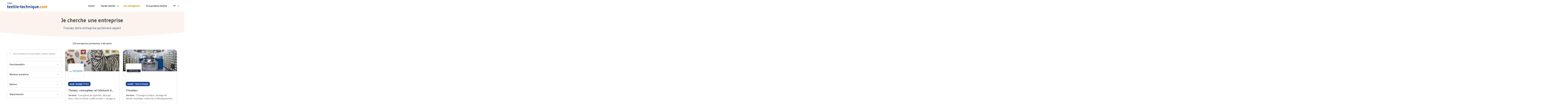

--- FILE ---
content_type: text/html; charset=UTF-8
request_url: https://www.textile-technique.com/entreprises/page/2/
body_size: 9409
content:
<!doctype html><html lang="fr-FR"><head><meta charset="UTF-8"><meta name="viewport" content="width=device-width, initial-scale=1"><link rel="profile" href="https://gmpg.org/xfn/11"><meta name='robots' content='index, follow, max-image-preview:large, max-snippet:-1, max-video-preview:-1' /><title>Recherche entreprise : le partenaire idéal pour vos projets textiles - Textile technique</title><meta name="description" content="Les critères de recherches (matières utilisées, métiers et fonctionnalités) vous permettent d’identifier les industriels textiles pour votre projet." /><link rel="canonical" href="https://www.textile-technique.com/entreprises/page/2/" /><link rel="prev" href="https://www.textile-technique.com/entreprises/" /><link rel="next" href="https://www.textile-technique.com/entreprises/page/3/" /><meta property="og:locale" content="fr_FR" /><meta property="og:type" content="website" /><meta property="og:title" content="Recherche entreprise : le partenaire idéal pour vos projets textiles - Textile technique" /><meta property="og:description" content="Les critères de recherches (matières utilisées, métiers et fonctionnalités) vous permettent d’identifier les industriels textiles pour votre projet." /><meta property="og:url" content="https://www.textile-technique.com/entreprises/" /><meta property="og:site_name" content="Textile technique" /><meta name="twitter:card" content="summary_large_image" /> <script type="application/ld+json" class="yoast-schema-graph">{"@context":"https://schema.org","@graph":[{"@type":"CollectionPage","@id":"https://www.textile-technique.com/entreprises/","url":"https://www.textile-technique.com/entreprises/page/2/","name":"Recherche entreprise : le partenaire idéal pour vos projets textiles - Textile technique","isPartOf":{"@id":"https://www.textile-technique.com/#website"},"description":"Les critères de recherches (matières utilisées, métiers et fonctionnalités) vous permettent d’identifier les industriels textiles pour votre projet.","breadcrumb":{"@id":"https://www.textile-technique.com/entreprises/page/2/#breadcrumb"},"inLanguage":"fr-FR"},{"@type":"BreadcrumbList","@id":"https://www.textile-technique.com/entreprises/page/2/#breadcrumb","itemListElement":[{"@type":"ListItem","position":1,"name":"Accueil","item":"https://www.textile-technique.com/"},{"@type":"ListItem","position":2,"name":"Entreprises"}]},{"@type":"WebSite","@id":"https://www.textile-technique.com/#website","url":"https://www.textile-technique.com/","name":"Textile technique","description":"Le guide du textile technique","publisher":{"@id":"https://www.textile-technique.com/#organization"},"potentialAction":[{"@type":"SearchAction","target":{"@type":"EntryPoint","urlTemplate":"https://www.textile-technique.com/?s={search_term_string}"},"query-input":{"@type":"PropertyValueSpecification","valueRequired":true,"valueName":"search_term_string"}}],"inLanguage":"fr-FR"},{"@type":"Organization","@id":"https://www.textile-technique.com/#organization","name":"Textile technique","url":"https://www.textile-technique.com/","logo":{"@type":"ImageObject","inLanguage":"fr-FR","@id":"https://www.textile-technique.com/#/schema/logo/image/","url":"https://www.textile-technique.com/wp-content/uploads/2022/01/logo-textile-technique.svg","contentUrl":"https://www.textile-technique.com/wp-content/uploads/2022/01/logo-textile-technique.svg","caption":"Textile technique"},"image":{"@id":"https://www.textile-technique.com/#/schema/logo/image/"}}]}</script> <link href='https://fonts.gstatic.com' crossorigin='anonymous' rel='preconnect' /><style id='wp-img-auto-sizes-contain-inline-css'>img:is([sizes=auto i],[sizes^="auto," i]){contain-intrinsic-size:3000px 1500px}
/*# sourceURL=wp-img-auto-sizes-contain-inline-css */</style><link rel='stylesheet' id='wp-block-library-css' href='https://www.textile-technique.com/wp-includes/css/dist/block-library/style.min.css' media='all' /><style id='classic-theme-styles-inline-css'>/*! This file is auto-generated */
.wp-block-button__link{color:#fff;background-color:#32373c;border-radius:9999px;box-shadow:none;text-decoration:none;padding:calc(.667em + 2px) calc(1.333em + 2px);font-size:1.125em}.wp-block-file__button{background:#32373c;color:#fff;text-decoration:none}
/*# sourceURL=/wp-includes/css/classic-themes.min.css */</style><link rel='stylesheet' id='wpml-blocks-css' href='https://www.textile-technique.com/wp-content/cache/autoptimize/autoptimize_single_4940e4ae72b6124a6eab7e97fc8df1f4.php' media='all' /><link rel='stylesheet' id='wpml-legacy-horizontal-list-0-css' href='https://www.textile-technique.com/wp-content/plugins/sitepress-multilingual-cms/templates/language-switchers/legacy-list-horizontal/style.min.css' media='all' /><link rel='stylesheet' id='wpml-menu-item-0-css' href='https://www.textile-technique.com/wp-content/plugins/sitepress-multilingual-cms/templates/language-switchers/menu-item/style.min.css' media='all' /><link rel='stylesheet' id='textile-technique-style-css' href='https://www.textile-technique.com/wp-content/cache/autoptimize/autoptimize_single_33626a365bff56f6f2719afcd474fca9.php' media='all' /> <script defer id="wpml-cookie-js-extra" src="[data-uri]"></script> <script src="https://www.textile-technique.com/wp-content/cache/autoptimize/autoptimize_single_c6a55456af4776c733018888483aba22.php" id="wpml-cookie-js" defer data-wp-strategy="defer"></script> <link rel="https://api.w.org/" href="https://www.textile-technique.com/wp-json/" /><meta name="generator" content="WPML ver:4.6.9 stt:1,4;" /> <script defer src="https://www.google.com/recaptcha/api.js?render=6Lf7zMgeAAAAAFxr3dGWGUN18NHx_GpCk-bZPkRO"></script><link rel="icon" href="https://www.textile-technique.com/wp-content/uploads/2022/04/cropped-favicon-512px-32x32.png" sizes="32x32" /><link rel="icon" href="https://www.textile-technique.com/wp-content/uploads/2022/04/cropped-favicon-512px-192x192.png" sizes="192x192" /><link rel="apple-touch-icon" href="https://www.textile-technique.com/wp-content/uploads/2022/04/cropped-favicon-512px-180x180.png" /><meta name="msapplication-TileImage" content="https://www.textile-technique.com/wp-content/uploads/2022/04/cropped-favicon-512px-270x270.png" /><style id="wp-custom-css">figure.wp-block-gallery.has-nested-images {
	display:flex;
}</style></head><body class="archive paged post-type-archive post-type-archive-companies wp-custom-logo paged-2 post-type-paged-2 wp-theme-textile-technique hfeed"><div id="page" class="site"> <a class="skip-link screen-reader-text" href="#primary">Aller au contenu</a><header id="masthead" class="site-header"><div class="site-header-content container"><div class="site-branding"><p class="site-title"> <a href="https://www.textile-technique.com/" rel="home" title="Textile technique"> <img src="https://www.textile-technique.com/wp-content/uploads/2022/01/logo-textile-technique.svg" alt="Logo Textile technique"> </a></p></div><nav id="site-navigation" class="main-navigation"> <button class="menu-toggle" aria-controls="primary-menu" aria-expanded="false" aria-label="Menu Principal"> <span class="bar"></span> </button><div class="menu-menu-principal-container"><ul id="primary-menu" class="main-menu"><li id="menu-item-298" class="menu-item menu-item-type-post_type menu-item-object-page menu-item-298"><a href="https://www.textile-technique.com/citext/">Citext</a></li><li id="menu-item-301" class="menu-item menu-item-type-post_type menu-item-object-page menu-item-has-children menu-item-301"><a href="https://www.textile-technique.com/guide-textile/">Guide textile</a><ul class="sub-menu"><li id="menu-item-3184" class="mobile-menu-item menu-item menu-item-type-post_type menu-item-object-page menu-item-3184"><a href="https://www.textile-technique.com/guide-textile/">Le guide textile</a></li><li id="menu-item-360" class="menu-item menu-item-type-post_type menu-item-object-page menu-item-360"><a href="https://www.textile-technique.com/guide-textile/matieres/">Matières</a></li><li id="menu-item-326" class="menu-item menu-item-type-post_type menu-item-object-page menu-item-326"><a href="https://www.textile-technique.com/guide-textile/filature/">Filature</a></li><li id="menu-item-325" class="menu-item menu-item-type-post_type menu-item-object-page menu-item-325"><a href="https://www.textile-technique.com/guide-textile/textiles/">Textiles</a></li><li id="menu-item-327" class="menu-item menu-item-type-post_type menu-item-object-page menu-item-327"><a href="https://www.textile-technique.com/guide-textile/transformations/">Transformations</a></li><li id="menu-item-328" class="menu-item menu-item-type-post_type menu-item-object-page menu-item-328"><a href="https://www.textile-technique.com/guide-textile/unites-textiles/">Unités textiles</a></li><li id="menu-item-583" class="menu-item menu-item-type-post_type menu-item-object-page menu-item-583"><a href="https://www.textile-technique.com/guide-textile/fonctionnalites/">Fonctionnalités</a></li></ul></li><li id="menu-item-2861" class="menu-item menu-item-type-post_type_archive menu-item-object-companies current-menu-item menu-item-2861"><a href="https://www.textile-technique.com/entreprises/" aria-current="page">Les entreprises</a></li><li id="menu-item-302" class="menu-item menu-item-type-post_type menu-item-object-page menu-item-302"><a href="https://www.textile-technique.com/partenaires/">Écosystème textile</a></li><li id="menu-item-wpml-ls-2-fr" class="menu-item wpml-ls-slot-2 wpml-ls-item wpml-ls-item-fr wpml-ls-current-language wpml-ls-menu-item wpml-ls-first-item menu-item-type-wpml_ls_menu_item menu-item-object-wpml_ls_menu_item menu-item-has-children menu-item-wpml-ls-2-fr"><a href="https://www.textile-technique.com/entreprises/" title="FR"><span class="wpml-ls-native" lang="fr">FR</span></a><ul class="sub-menu"><li id="menu-item-wpml-ls-2-en" class="menu-item wpml-ls-slot-2 wpml-ls-item wpml-ls-item-en wpml-ls-menu-item wpml-ls-last-item menu-item-type-wpml_ls_menu_item menu-item-object-wpml_ls_menu_item menu-item-wpml-ls-2-en"><a href="https://www.textile-technique.com/en/companies/" title="EN"><span class="wpml-ls-native" lang="en">EN</span></a></li></ul></li></ul></div></nav></div></header><main id="primary" class="site-main"><header class="page-header rounded-bottom"><div class="header-content container ta-c"><h1 class="header-title title-2">Je cherche une entreprise</h1><h2 class="header-subtitle text-blue">Trouvez votre entreprise partenaire expert</h2></div></header><main class="main-content container"><p class="search-text-results ta-c fw-b" data-ajax-count-text>118 entreprises partenaires à découvrir</p><div class="companies"><aside class="companies-filter" data-accordion data-accordion-mobile-only><header class="companies-filter__header" aria-controls="js-filter-form" aria-expanded="true" data-accordion-handle> <span class="title-container">Filtrer les résultats</span> <button role="button" class="button--accordion" title="Ouvrir/fermer les filtres" data-accordion-button></button></header><form id="js-filter-form" action="https://www.textile-technique.com/entreprises/" method="GET" class="filter-form" data-ajax-filter-form data-accordion-panel><div class="form-group search"> <input type="text" class="search-field" name="q"
 placeholder="Nom d’entreprise, fonctionnalités, matières, textiles..."
 value=""> </input></div><fieldset class="form-group filter" data-chkbx-counter data-accordion><legend><div class="filter-header" role="button" aria-controls="accordion-fonctionnalites" aria-expanded="true" data-accordion-handle><span class="title-container"><span class="title">Fonctionnalités</span><span class="counter" data-chkbx-counter-label></span></span><button type="button" class="button--accordion" title="Ouvrir/fermer ce filtre" aria-controls="accordion-fonctionnalites" aria-expanded="true" data-accordion-button></button></div></legend><div id="accordion-fonctionnalites" class="form-group-content" data-accordion-panel><label class='filter-row checkbox-row' for='checkbox-anti-abrasions'><input type='checkbox' id='checkbox-anti-abrasions' class='visually-hidden' name='features[]' value='430' ><span class='fake-checkbox'></span><span class='label-text'>Anti-abrasions</span></label><label class='filter-row checkbox-row' for='checkbox-anti-coupures'><input type='checkbox' id='checkbox-anti-coupures' class='visually-hidden' name='features[]' value='432' ><span class='fake-checkbox'></span><span class='label-text'>Anti-coupures</span></label><label class='filter-row checkbox-row' for='checkbox-anti-uv'><input type='checkbox' id='checkbox-anti-uv' class='visually-hidden' name='features[]' value='435' ><span class='fake-checkbox'></span><span class='label-text'>Anti-UV</span></label><label class='filter-row checkbox-row' for='checkbox-anti-vandalisme'><input type='checkbox' id='checkbox-anti-vandalisme' class='visually-hidden' name='features[]' value='1803' ><span class='fake-checkbox'></span><span class='label-text'>Anti-vandalisme</span></label><label class='filter-row checkbox-row' for='checkbox-antibacterien'><input type='checkbox' id='checkbox-antibacterien' class='visually-hidden' name='features[]' value='431' ><span class='fake-checkbox'></span><span class='label-text'>Antibactérien</span></label><label class='filter-row checkbox-row' for='checkbox-antichocs'><input type='checkbox' id='checkbox-antichocs' class='visually-hidden' name='features[]' value='555' ><span class='fake-checkbox'></span><span class='label-text'>Antichocs</span></label><label class='filter-row checkbox-row' for='checkbox-antifongique'><input type='checkbox' id='checkbox-antifongique' class='visually-hidden' name='features[]' value='433' ><span class='fake-checkbox'></span><span class='label-text'>Antifongique</span></label><label class='filter-row checkbox-row' for='checkbox-antimicrobien'><input type='checkbox' id='checkbox-antimicrobien' class='visually-hidden' name='features[]' value='1801' ><span class='fake-checkbox'></span><span class='label-text'>Antimicrobien</span></label><label class='filter-row checkbox-row' for='checkbox-antistatique'><input type='checkbox' id='checkbox-antistatique' class='visually-hidden' name='features[]' value='434' ><span class='fake-checkbox'></span><span class='label-text'>Antistatique</span></label><label class='filter-row checkbox-row' for='checkbox-antitache'><input type='checkbox' id='checkbox-antitache' class='visually-hidden' name='features[]' value='1485' ><span class='fake-checkbox'></span><span class='label-text'>Antitache</span></label><label class='filter-row checkbox-row' for='checkbox-antivirus'><input type='checkbox' id='checkbox-antivirus' class='visually-hidden' name='features[]' value='557' ><span class='fake-checkbox'></span><span class='label-text'>Antivirus</span></label><label class='filter-row checkbox-row' for='checkbox-conducteur'><input type='checkbox' id='checkbox-conducteur' class='visually-hidden' name='features[]' value='436' ><span class='fake-checkbox'></span><span class='label-text'>Conducteur</span></label><label class='filter-row checkbox-row' for='checkbox-deperlant'><input type='checkbox' id='checkbox-deperlant' class='visually-hidden' name='features[]' value='437' ><span class='fake-checkbox'></span><span class='label-text'>Déperlant</span></label><label class='filter-row checkbox-row' for='checkbox-filtrant'><input type='checkbox' id='checkbox-filtrant' class='visually-hidden' name='features[]' value='438' ><span class='fake-checkbox'></span><span class='label-text'>Filtrant</span></label><label class='filter-row checkbox-row' for='checkbox-hydrophile'><input type='checkbox' id='checkbox-hydrophile' class='visually-hidden' name='features[]' value='439' ><span class='fake-checkbox'></span><span class='label-text'>Hydrophile</span></label><label class='filter-row checkbox-row' for='checkbox-hypoallergenique'><input type='checkbox' id='checkbox-hypoallergenique' class='visually-hidden' name='features[]' value='1487' ><span class='fake-checkbox'></span><span class='label-text'>Hypoallergénique</span></label><label class='filter-row checkbox-row' for='checkbox-ignifuge'><input type='checkbox' id='checkbox-ignifuge' class='visually-hidden' name='features[]' value='440' ><span class='fake-checkbox'></span><span class='label-text'>Ignifuge</span></label><label class='filter-row checkbox-row' for='checkbox-impermeable'><input type='checkbox' id='checkbox-impermeable' class='visually-hidden' name='features[]' value='1486' ><span class='fake-checkbox'></span><span class='label-text'>Imperméable</span></label><label class='filter-row checkbox-row' for='checkbox-isolant-acoustique'><input type='checkbox' id='checkbox-isolant-acoustique' class='visually-hidden' name='features[]' value='441' ><span class='fake-checkbox'></span><span class='label-text'>Isolant acoustique</span></label><label class='filter-row checkbox-row' for='checkbox-isolant-electrique'><input type='checkbox' id='checkbox-isolant-electrique' class='visually-hidden' name='features[]' value='1488' ><span class='fake-checkbox'></span><span class='label-text'>Isolant électrique</span></label><label class='filter-row checkbox-row' for='checkbox-isolant-thermique'><input type='checkbox' id='checkbox-isolant-thermique' class='visually-hidden' name='features[]' value='442' ><span class='fake-checkbox'></span><span class='label-text'>Isolant thermique</span></label><label class='filter-row checkbox-row' for='checkbox-resistant-a-la-perforation'><input type='checkbox' id='checkbox-resistant-a-la-perforation' class='visually-hidden' name='features[]' value='1802' ><span class='fake-checkbox'></span><span class='label-text'>Résistant à la perforation</span></label><label class='filter-row checkbox-row' for='checkbox-resistant-a-la-traction'><input type='checkbox' id='checkbox-resistant-a-la-traction' class='visually-hidden' name='features[]' value='443' ><span class='fake-checkbox'></span><span class='label-text'>Résistant à la traction</span></label><label class='filter-row checkbox-row' for='checkbox-resistant-aux-produits-chimiques'><input type='checkbox' id='checkbox-resistant-aux-produits-chimiques' class='visually-hidden' name='features[]' value='1489' ><span class='fake-checkbox'></span><span class='label-text'>Résistant aux produits chimiques</span></label><label class='filter-row checkbox-row' for='checkbox-respirant'><input type='checkbox' id='checkbox-respirant' class='visually-hidden' name='features[]' value='558' ><span class='fake-checkbox'></span><span class='label-text'>Respirant</span></label><label class='filter-row checkbox-row' for='checkbox-thermoregulant'><input type='checkbox' id='checkbox-thermoregulant' class='visually-hidden' name='features[]' value='444' ><span class='fake-checkbox'></span><span class='label-text'>Thermorégulant</span></label></div></fieldset><fieldset class="form-group filter" data-chkbx-counter data-accordion><legend><div class="filter-header" role="button" aria-controls="accordion-matieres-premieres" aria-expanded="true" data-accordion-handle><span class="title-container"><span class="title">Matières premières</span><span class="counter" data-chkbx-counter-label></span></span><button type="button" class="button--accordion" title="Ouvrir/fermer ce filtre" aria-controls="accordion-matieres-premieres" aria-expanded="true" data-accordion-button></button></div></legend><div id="accordion-matieres-premieres" class="form-group-content" data-accordion-panel><fieldset class='form-sub-group' data-chkbx-counter data-accordion><legend><div class='sub-filter-header' role='button' aria-controls='sub-accordion-matieres-premieres-1' aria-expanded='true' data-accordion-handle><span class="title-container"><span class="title">Naturelles</span><span class="counter" data-chkbx-counter-label></span></span><button type="button" class="button--accordion" title="Ouvrir/fermer ce filtre" aria-controls="sub-accordion-matieres-premieres-1" aria-expanded="true" data-accordion-button></button></div></legend><div id="sub-accordion-matieres-premieres-1" class="form-sub-group-content" data-accordion-panel><label class='filter-row checkbox-row' for='checkbox-laine'><input type='checkbox' id='checkbox-laine' class='visually-hidden' name='materials[]' value='261' ><span class='fake-checkbox'></span><span class='label-text'>Laine</span></label><label class='filter-row checkbox-row' for='checkbox-alpaga'><input type='checkbox' id='checkbox-alpaga' class='visually-hidden' name='materials[]' value='263' ><span class='fake-checkbox'></span><span class='label-text'>Alpaga</span></label><label class='filter-row checkbox-row' for='checkbox-mohair'><input type='checkbox' id='checkbox-mohair' class='visually-hidden' name='materials[]' value='265' ><span class='fake-checkbox'></span><span class='label-text'>Mohair</span></label><label class='filter-row checkbox-row' for='checkbox-coton'><input type='checkbox' id='checkbox-coton' class='visually-hidden' name='materials[]' value='4770' ><span class='fake-checkbox'></span><span class='label-text'>Coton</span></label><label class='filter-row checkbox-row' for='checkbox-lin'><input type='checkbox' id='checkbox-lin' class='visually-hidden' name='materials[]' value='251' ><span class='fake-checkbox'></span><span class='label-text'>Lin</span></label><label class='filter-row checkbox-row' for='checkbox-chanvre'><input type='checkbox' id='checkbox-chanvre' class='visually-hidden' name='materials[]' value='253' ><span class='fake-checkbox'></span><span class='label-text'>Chanvre</span></label><label class='filter-row checkbox-row' for='checkbox-ortie'><input type='checkbox' id='checkbox-ortie' class='visually-hidden' name='materials[]' value='255' ><span class='fake-checkbox'></span><span class='label-text'>Ortie</span></label><label class='filter-row checkbox-row' for='checkbox-chameau'><input type='checkbox' id='checkbox-chameau' class='visually-hidden' name='materials[]' value='482' ><span class='fake-checkbox'></span><span class='label-text'>Chameau</span></label><label class='filter-row checkbox-row' for='checkbox-cachemire'><input type='checkbox' id='checkbox-cachemire' class='visually-hidden' name='materials[]' value='477' ><span class='fake-checkbox'></span><span class='label-text'>Cachemire</span></label><label class='filter-row checkbox-row' for='checkbox-lama'><input type='checkbox' id='checkbox-lama' class='visually-hidden' name='materials[]' value='483' ><span class='fake-checkbox'></span><span class='label-text'>Lama</span></label><label class='filter-row checkbox-row' for='checkbox-ananas-ou-pina'><input type='checkbox' id='checkbox-ananas-ou-pina' class='visually-hidden' name='materials[]' value='259' ><span class='fake-checkbox'></span><span class='label-text'>Ananas ou pina</span></label><label class='filter-row checkbox-row' for='checkbox-ramie'><input type='checkbox' id='checkbox-ramie' class='visually-hidden' name='materials[]' value='479' ><span class='fake-checkbox'></span><span class='label-text'>Ramie</span></label><label class='filter-row checkbox-row' for='checkbox-jute-ou-kenaf'><input type='checkbox' id='checkbox-jute-ou-kenaf' class='visually-hidden' name='materials[]' value='480' ><span class='fake-checkbox'></span><span class='label-text'>Jute ou kénaf</span></label><label class='filter-row checkbox-row' for='checkbox-angora'><input type='checkbox' id='checkbox-angora' class='visually-hidden' name='materials[]' value='484' ><span class='fake-checkbox'></span><span class='label-text'>Angora</span></label><label class='filter-row checkbox-row' for='checkbox-soie'><input type='checkbox' id='checkbox-soie' class='visually-hidden' name='materials[]' value='485' ><span class='fake-checkbox'></span><span class='label-text'>Soie</span></label><label class='filter-row checkbox-row' for='checkbox-sisal'><input type='checkbox' id='checkbox-sisal' class='visually-hidden' name='materials[]' value='481' ><span class='fake-checkbox'></span><span class='label-text'>Sisal</span></label><label class='filter-row checkbox-row' for='checkbox-plumes-canards-et-oies'><input type='checkbox' id='checkbox-plumes-canards-et-oies' class='visually-hidden' name='materials[]' value='3339' ><span class='fake-checkbox'></span><span class='label-text'>Plumes canards et oies</span></label></div></fieldset><fieldset class='form-sub-group' data-chkbx-counter data-accordion><legend><div class='sub-filter-header' role='button' aria-controls='sub-accordion-matieres-premieres-2' aria-expanded='true' data-accordion-handle><span class="title-container"><span class="title">Chimiques</span><span class="counter" data-chkbx-counter-label></span></span><button type="button" class="button--accordion" title="Ouvrir/fermer ce filtre" aria-controls="sub-accordion-matieres-premieres-2" aria-expanded="true" data-accordion-button></button></div></legend><div id="sub-accordion-matieres-premieres-2" class="form-sub-group-content" data-accordion-panel><label class='filter-row checkbox-row' for='checkbox-polyester'><input type='checkbox' id='checkbox-polyester' class='visually-hidden' name='materials[]' value='279' ><span class='fake-checkbox'></span><span class='label-text'>Polyester</span></label><label class='filter-row checkbox-row' for='checkbox-polyamide'><input type='checkbox' id='checkbox-polyamide' class='visually-hidden' name='materials[]' value='281' ><span class='fake-checkbox'></span><span class='label-text'>Polyamide</span></label><label class='filter-row checkbox-row' for='checkbox-polyethylene'><input type='checkbox' id='checkbox-polyethylene' class='visually-hidden' name='materials[]' value='283' ><span class='fake-checkbox'></span><span class='label-text'>Polyéthylène</span></label><label class='filter-row checkbox-row' for='checkbox-viscose'><input type='checkbox' id='checkbox-viscose' class='visually-hidden' name='materials[]' value='273' ><span class='fake-checkbox'></span><span class='label-text'>Viscose</span></label><label class='filter-row checkbox-row' for='checkbox-lyocell'><input type='checkbox' id='checkbox-lyocell' class='visually-hidden' name='materials[]' value='275' ><span class='fake-checkbox'></span><span class='label-text'>Lyocell</span></label><label class='filter-row checkbox-row' for='checkbox-cupro-ou-bemberg'><input type='checkbox' id='checkbox-cupro-ou-bemberg' class='visually-hidden' name='materials[]' value='277' ><span class='fake-checkbox'></span><span class='label-text'>Cupro ou Bemberg</span></label><label class='filter-row checkbox-row' for='checkbox-verre'><input type='checkbox' id='checkbox-verre' class='visually-hidden' name='materials[]' value='503' ><span class='fake-checkbox'></span><span class='label-text'>Verre</span></label><label class='filter-row checkbox-row' for='checkbox-carbone'><input type='checkbox' id='checkbox-carbone' class='visually-hidden' name='materials[]' value='504' ><span class='fake-checkbox'></span><span class='label-text'>Carbone</span></label><label class='filter-row checkbox-row' for='checkbox-ceramique'><input type='checkbox' id='checkbox-ceramique' class='visually-hidden' name='materials[]' value='505' ><span class='fake-checkbox'></span><span class='label-text'>Céramique</span></label><label class='filter-row checkbox-row' for='checkbox-metaux'><input type='checkbox' id='checkbox-metaux' class='visually-hidden' name='materials[]' value='506' ><span class='fake-checkbox'></span><span class='label-text'>Métaux</span></label><label class='filter-row checkbox-row' for='checkbox-basalte'><input type='checkbox' id='checkbox-basalte' class='visually-hidden' name='materials[]' value='507' ><span class='fake-checkbox'></span><span class='label-text'>Basalte</span></label><label class='filter-row checkbox-row' for='checkbox-polypropylene'><input type='checkbox' id='checkbox-polypropylene' class='visually-hidden' name='materials[]' value='495' ><span class='fake-checkbox'></span><span class='label-text'>Polypropylène</span></label><label class='filter-row checkbox-row' for='checkbox-aramide'><input type='checkbox' id='checkbox-aramide' class='visually-hidden' name='materials[]' value='497' ><span class='fake-checkbox'></span><span class='label-text'>Aramide</span></label><label class='filter-row checkbox-row' for='checkbox-polyurethane-ou-elasthanne-ou-lycra'><input type='checkbox' id='checkbox-polyurethane-ou-elasthanne-ou-lycra' class='visually-hidden' name='materials[]' value='498' ><span class='fake-checkbox'></span><span class='label-text'>Polyuréthane ou Elasthanne ou Lycra®</span></label><label class='filter-row checkbox-row' for='checkbox-acrylique'><input type='checkbox' id='checkbox-acrylique' class='visually-hidden' name='materials[]' value='499' ><span class='fake-checkbox'></span><span class='label-text'>Acrylique</span></label><label class='filter-row checkbox-row' for='checkbox-chlorofibre-ou-rhovyl-pvc'><input type='checkbox' id='checkbox-chlorofibre-ou-rhovyl-pvc' class='visually-hidden' name='materials[]' value='500' ><span class='fake-checkbox'></span><span class='label-text'>Chlorofibre ou Rhovyl / PVC</span></label><label class='filter-row checkbox-row' for='checkbox-fluorofibre-ou-ptfe-ou-teflon'><input type='checkbox' id='checkbox-fluorofibre-ou-ptfe-ou-teflon' class='visually-hidden' name='materials[]' value='502' ><span class='fake-checkbox'></span><span class='label-text'>Fluorofibre ou PTFE ou Teflon®</span></label><label class='filter-row checkbox-row' for='checkbox-caoutchouc'><input type='checkbox' id='checkbox-caoutchouc' class='visually-hidden' name='materials[]' value='493' ><span class='fake-checkbox'></span><span class='label-text'>Caoutchouc</span></label><label class='filter-row checkbox-row' for='checkbox-chitosan-ou-crabayon'><input type='checkbox' id='checkbox-chitosan-ou-crabayon' class='visually-hidden' name='materials[]' value='490' ><span class='fake-checkbox'></span><span class='label-text'>Chitosan ou Crabayon</span></label><label class='filter-row checkbox-row' for='checkbox-seacell'><input type='checkbox' id='checkbox-seacell' class='visually-hidden' name='materials[]' value='491' ><span class='fake-checkbox'></span><span class='label-text'>Seacell®</span></label><label class='filter-row checkbox-row' for='checkbox-fibre-de-lait-ou-qmilk'><input type='checkbox' id='checkbox-fibre-de-lait-ou-qmilk' class='visually-hidden' name='materials[]' value='492' ><span class='fake-checkbox'></span><span class='label-text'>Fibre de lait ou Qmilk®</span></label><label class='filter-row checkbox-row' for='checkbox-modal'><input type='checkbox' id='checkbox-modal' class='visually-hidden' name='materials[]' value='486' ><span class='fake-checkbox'></span><span class='label-text'>Modal</span></label><label class='filter-row checkbox-row' for='checkbox-bambou'><input type='checkbox' id='checkbox-bambou' class='visually-hidden' name='materials[]' value='487' ><span class='fake-checkbox'></span><span class='label-text'>Bambou</span></label><label class='filter-row checkbox-row' for='checkbox-acetate'><input type='checkbox' id='checkbox-acetate' class='visually-hidden' name='materials[]' value='488' ><span class='fake-checkbox'></span><span class='label-text'>Acétate</span></label><label class='filter-row checkbox-row' for='checkbox-silicone'><input type='checkbox' id='checkbox-silicone' class='visually-hidden' name='materials[]' value='3355' ><span class='fake-checkbox'></span><span class='label-text'>Silicone</span></label><label class='filter-row checkbox-row' for='checkbox-fibre-de-mais-ou-ingeo'><input type='checkbox' id='checkbox-fibre-de-mais-ou-ingeo' class='visually-hidden' name='materials[]' value='489' ><span class='fake-checkbox'></span><span class='label-text'>Fibre de maïs ou Ingeo</span></label></div></fieldset></div></fieldset><fieldset class="form-group filter" data-chkbx-counter data-accordion><legend><div class="filter-header" role="button" aria-controls="accordion-metiers" aria-expanded="true" data-accordion-handle><span class="title-container"><span class="title">Métiers</span><span class="counter" data-chkbx-counter-label></span></span><button type="button" class="button--accordion" title="Ouvrir/fermer ce filtre" aria-controls="accordion-metiers" aria-expanded="true" data-accordion-button></button></div></legend><div id="accordion-metiers" class="form-group-content" data-accordion-panel><label class='filter-row checkbox-row' for='checkbox-appreteur'><input type='checkbox' id='checkbox-appreteur' class='visually-hidden' name='jobs[]' value='3300' ><span class='fake-checkbox'></span><span class='label-text'>Apprêteur</span></label><label class='filter-row checkbox-row' for='checkbox-complexeur'><input type='checkbox' id='checkbox-complexeur' class='visually-hidden' name='jobs[]' value='641' ><span class='fake-checkbox'></span><span class='label-text'>Complexeur</span></label><label class='filter-row checkbox-row' for='checkbox-confectionneur'><input type='checkbox' id='checkbox-confectionneur' class='visually-hidden' name='jobs[]' value='642' ><span class='fake-checkbox'></span><span class='label-text'>Confectionneur</span></label><label class='filter-row checkbox-row' for='checkbox-conseil'><input type='checkbox' id='checkbox-conseil' class='visually-hidden' name='jobs[]' value='4834' ><span class='fake-checkbox'></span><span class='label-text'>Conseil</span></label><label class='filter-row checkbox-row' for='checkbox-contrecolleur'><input type='checkbox' id='checkbox-contrecolleur' class='visually-hidden' name='jobs[]' value='393' ><span class='fake-checkbox'></span><span class='label-text'>Contrecolleur</span></label><label class='filter-row checkbox-row' for='checkbox-coupeur'><input type='checkbox' id='checkbox-coupeur' class='visually-hidden' name='jobs[]' value='392' ><span class='fake-checkbox'></span><span class='label-text'>Coupeur</span></label><label class='filter-row checkbox-row' for='checkbox-decorateur-textile'><input type='checkbox' id='checkbox-decorateur-textile' class='visually-hidden' name='jobs[]' value='2768' ><span class='fake-checkbox'></span><span class='label-text'>Décorateur textile</span></label><label class='filter-row checkbox-row' for='checkbox-developpement-de-textiles-normes'><input type='checkbox' id='checkbox-developpement-de-textiles-normes' class='visually-hidden' name='jobs[]' value='394' ><span class='fake-checkbox'></span><span class='label-text'>Développement de textiles normés</span></label><label class='filter-row checkbox-row' for='checkbox-fabricant-de-machines-de-tests'><input type='checkbox' id='checkbox-fabricant-de-machines-de-tests' class='visually-hidden' name='jobs[]' value='3285' ><span class='fake-checkbox'></span><span class='label-text'>Fabricant de machines de tests</span></label><label class='filter-row checkbox-row' for='checkbox-fabricant-de-nontisse'><input type='checkbox' id='checkbox-fabricant-de-nontisse' class='visually-hidden' name='jobs[]' value='3252' ><span class='fake-checkbox'></span><span class='label-text'>Fabricant de nontissé</span></label><label class='filter-row checkbox-row' for='checkbox-filateur'><input type='checkbox' id='checkbox-filateur' class='visually-hidden' name='jobs[]' value='3313' ><span class='fake-checkbox'></span><span class='label-text'>Filateur</span></label><label class='filter-row checkbox-row' for='checkbox-finitions-textile'><input type='checkbox' id='checkbox-finitions-textile' class='visually-hidden' name='jobs[]' value='2771' ><span class='fake-checkbox'></span><span class='label-text'>Finitions textile</span></label><label class='filter-row checkbox-row' for='checkbox-fournisseur-de-machines-de-tricotage'><input type='checkbox' id='checkbox-fournisseur-de-machines-de-tricotage' class='visually-hidden' name='jobs[]' value='3399' ><span class='fake-checkbox'></span><span class='label-text'>Fournisseur de machines de tricotage</span></label><label class='filter-row checkbox-row' for='checkbox-fournisseur-de-matieres-chimiques'><input type='checkbox' id='checkbox-fournisseur-de-matieres-chimiques' class='visually-hidden' name='jobs[]' value='2786' ><span class='fake-checkbox'></span><span class='label-text'>Fournisseur de matières chimiques</span></label><label class='filter-row checkbox-row' for='checkbox-fournisseur-de-matieres-naturelles'><input type='checkbox' id='checkbox-fournisseur-de-matieres-naturelles' class='visually-hidden' name='jobs[]' value='2783' ><span class='fake-checkbox'></span><span class='label-text'>Fournisseur de matières naturelles</span></label><label class='filter-row checkbox-row' for='checkbox-guipeur'><input type='checkbox' id='checkbox-guipeur' class='visually-hidden' name='jobs[]' value='3316' ><span class='fake-checkbox'></span><span class='label-text'>Guipeur</span></label><label class='filter-row checkbox-row' for='checkbox-imprimeur'><input type='checkbox' id='checkbox-imprimeur' class='visually-hidden' name='jobs[]' value='2765' ><span class='fake-checkbox'></span><span class='label-text'>Imprimeur</span></label><label class='filter-row checkbox-row' for='checkbox-mise-en-oeuvre-de-composites'><input type='checkbox' id='checkbox-mise-en-oeuvre-de-composites' class='visually-hidden' name='jobs[]' value='3452' ><span class='fake-checkbox'></span><span class='label-text'>Mise en œuvre de composites</span></label><label class='filter-row checkbox-row' for='checkbox-preparateur-textile'><input type='checkbox' id='checkbox-preparateur-textile' class='visually-hidden' name='jobs[]' value='3325' ><span class='fake-checkbox'></span><span class='label-text'>Préparateur textile</span></label><label class='filter-row checkbox-row' for='checkbox-teinturier'><input type='checkbox' id='checkbox-teinturier' class='visually-hidden' name='jobs[]' value='3297' ><span class='fake-checkbox'></span><span class='label-text'>Teinturier</span></label><label class='filter-row checkbox-row' for='checkbox-tests-laboratoires'><input type='checkbox' id='checkbox-tests-laboratoires' class='visually-hidden' name='jobs[]' value='3303' ><span class='fake-checkbox'></span><span class='label-text'>Tests / laboratoires</span></label><label class='filter-row checkbox-row' for='checkbox-tisseur'><input type='checkbox' id='checkbox-tisseur' class='visually-hidden' name='jobs[]' value='2804' ><span class='fake-checkbox'></span><span class='label-text'>Tisseur</span></label><label class='filter-row checkbox-row' for='checkbox-tresseur'><input type='checkbox' id='checkbox-tresseur' class='visually-hidden' name='jobs[]' value='3445' ><span class='fake-checkbox'></span><span class='label-text'>Tresseur</span></label><label class='filter-row checkbox-row' for='checkbox-tricoteur'><input type='checkbox' id='checkbox-tricoteur' class='visually-hidden' name='jobs[]' value='391' ><span class='fake-checkbox'></span><span class='label-text'>Tricoteur</span></label></div></fieldset><fieldset class="form-group filter" data-chkbx-counter data-accordion><legend><div class="filter-header" role="button" aria-controls="accordion-departements" aria-expanded="true" data-accordion-handle><span class="title-container"><span class="title">Départements</span><span class="counter" data-chkbx-counter-label></span></span><button type="button" class="button--accordion" title="Ouvrir/fermer ce filtre" aria-controls="accordion-departements" aria-expanded="true" data-accordion-button></button></div></legend><div id="accordion-departements" class="form-group-content" data-accordion-panel><label class="filter-row checkbox-row" for="checkbox-dep-ardennes"> <input type="checkbox" id="checkbox-dep-ardennes" class="visually-hidden" name="counties[]" value="08"> <span class="fake-checkbox"></span> <span class="label-text">Ardennes (08)</span></label><label class="filter-row checkbox-row" for="checkbox-dep-aube"> <input type="checkbox" id="checkbox-dep-aube" class="visually-hidden" name="counties[]" value="10"> <span class="fake-checkbox"></span> <span class="label-text">Aube (10)</span></label><label class="filter-row checkbox-row" for="checkbox-dep-doubs"> <input type="checkbox" id="checkbox-dep-doubs" class="visually-hidden" name="counties[]" value="25"> <span class="fake-checkbox"></span> <span class="label-text">Doubs (25)</span></label><label class="filter-row checkbox-row" for="checkbox-dep-marne"> <input type="checkbox" id="checkbox-dep-marne" class="visually-hidden" name="counties[]" value="51"> <span class="fake-checkbox"></span> <span class="label-text">Marne (51)</span></label><label class="filter-row checkbox-row" for="checkbox-dep-haute-marne"> <input type="checkbox" id="checkbox-dep-haute-marne" class="visually-hidden" name="counties[]" value="52"> <span class="fake-checkbox"></span> <span class="label-text">Haute-Marne (52)</span></label><label class="filter-row checkbox-row" for="checkbox-dep-meurthe-et-moselle"> <input type="checkbox" id="checkbox-dep-meurthe-et-moselle" class="visually-hidden" name="counties[]" value="54"> <span class="fake-checkbox"></span> <span class="label-text">Meurthe-et-Moselle (54)</span></label><label class="filter-row checkbox-row" for="checkbox-dep-moselle"> <input type="checkbox" id="checkbox-dep-moselle" class="visually-hidden" name="counties[]" value="57"> <span class="fake-checkbox"></span> <span class="label-text">Moselle (57)</span></label><label class="filter-row checkbox-row" for="checkbox-dep-bas-rhin"> <input type="checkbox" id="checkbox-dep-bas-rhin" class="visually-hidden" name="counties[]" value="67"> <span class="fake-checkbox"></span> <span class="label-text">Bas-Rhin (67)</span></label><label class="filter-row checkbox-row" for="checkbox-dep-haut-rhin"> <input type="checkbox" id="checkbox-dep-haut-rhin" class="visually-hidden" name="counties[]" value="68"> <span class="fake-checkbox"></span> <span class="label-text">Haut-Rhin (68)</span></label><label class="filter-row checkbox-row" for="checkbox-dep-haute-saone"> <input type="checkbox" id="checkbox-dep-haute-saone" class="visually-hidden" name="counties[]" value="70"> <span class="fake-checkbox"></span> <span class="label-text">Haute-Saône (70)</span></label><label class="filter-row checkbox-row" for="checkbox-dep-deux-sevres"> <input type="checkbox" id="checkbox-dep-deux-sevres" class="visually-hidden" name="counties[]" value="79"> <span class="fake-checkbox"></span> <span class="label-text">Deux-Sèvres (79)</span></label><label class="filter-row checkbox-row" for="checkbox-dep-vosges"> <input type="checkbox" id="checkbox-dep-vosges" class="visually-hidden" name="counties[]" value="88"> <span class="fake-checkbox"></span> <span class="label-text">Vosges (88)</span></label></div></fieldset></form></aside><main class="companies-content"><section class="list" data-ajax-content aria-label="Liste des entreprises"><article class="companies-item animated fadeIn"><div class="featured-image" style="background-image:url(https://www.textile-technique.com/wp-content/uploads/2022/03/aub-vignettes-720x480.jpg);"></div><div class="content"><figure class="company-logo"> <img src="https://www.textile-technique.com/wp-content/uploads/2022/03/aub-vignettes-logo-150x26.png" alt="aub-vignettes-logo"></figure><h3 class="company-name framed-title--blue" title="Aub vignettes">Aub vignettes</h3><p class="company-jobs" title="Tisseur, concepteur et fabricant de vignettes, écussons, galons">Tisseur, concepteur et fabricant de vignettes, écussons, galons</p><p class="company-services" title="Conception de vignettes, découpe laser, mise en forme « pliée en bout », tissage de galon, vignette en fils fantaisies, vignettes en taffetas, tissage de puces de taille"> <span class="fw-b">Services</span> : Conception de vignettes, découpe laser, mise en forme « pliée en bout », tissage de galon, vignette en fils fantaisies, vignettes en taffetas, tissage de puces de taille</p> <a href='https://www.textile-technique.com/entreprises/aub-vignettes/' class='company-link button--rounded button--white button--borders button--small button--plus'  title='En savoir plus'>En savoir plus</a></div></article><article class="companies-item animated fadeIn"><div class="featured-image" style="background-image:url(https://www.textile-technique.com/wp-content/uploads/2022/03/Aube-tricotage-720x479.jpg);"></div><div class="content"><figure class="company-logo"> <img src="https://www.textile-technique.com/wp-content/uploads/2022/03/Aube-tricotage-1-150x150.jpg" alt="Aube-tricotage"></figure><h3 class="company-name framed-title--blue" title="Aube tricotage">Aube tricotage</h3><p class="company-jobs" title="Tricoteur">Tricoteur</p><p class="company-services" title="Tricotage circulaire, montage de dossier technique, recherche et développement de mailles, interface entre les filateurs et les ennoblisseurs"> <span class="fw-b">Services</span> : Tricotage circulaire, montage de dossier technique, recherche et développement de mailles, interface entre les filateurs et les ennoblisseurs</p> <a href='https://www.textile-technique.com/entreprises/aube-tricotage/' class='company-link button--rounded button--white button--borders button--small button--plus'  title='En savoir plus'>En savoir plus</a></div></article><article class="companies-item animated fadeIn"><div class="featured-image" style="background-image:url(https://www.textile-technique.com/wp-content/uploads/2022/03/12-Decorateur-textiles-Rioma-PX-720x405.jpg);"></div><div class="content"><figure class="company-logo"> <img src="https://www.textile-technique.com/wp-content/uploads/2022/03/Aumer-textile-150x64.png" alt="Aumer textile"></figure><h3 class="company-name framed-title--blue" title="Aumer Textile">Aumer Textile</h3><p class="company-jobs" title="Décorateur textile, finitions textile">Décorateur textile, finitions textile</p><p class="company-services" title="Sérigraphie, broderie, personnalisation de logos, transfert, sublimation, gravure, tampographie"> <span class="fw-b">Services</span> : Sérigraphie, broderie, personnalisation de logos, transfert, sublimation, gravure, tampographie</p> <a href='https://www.textile-technique.com/entreprises/aumer-textile/' class='company-link button--rounded button--white button--borders button--small button--plus'  title='En savoir plus'>En savoir plus</a></div></article><article class="companies-item animated fadeIn"><div class="featured-image" style="background-image:url(https://www.textile-technique.com/wp-content/uploads/2022/03/12-Decorateur-textiles-Rioma-PX-720x405.jpg);"></div><div class="content"><figure class="company-logo"> <img src="https://www.textile-technique.com/wp-content/uploads/2023/11/Authentique-borderie-2021-150x95.png" alt="Authentique borderie 2021"></figure><h3 class="company-name framed-title--blue" title="Authentique broderie">Authentique broderie</h3><p class="company-jobs" title="Décorateur textile">Décorateur textile</p><p class="company-services" title=""></p> <a href='https://www.textile-technique.com/entreprises/authentique-broderie/' class='company-link button--rounded button--white button--borders button--small button--plus'  title='En savoir plus'>En savoir plus</a></div></article><article class="companies-item animated fadeIn"><div class="featured-image" style="background-image:url(https://www.textile-technique.com/wp-content/uploads/2022/03/2-Fournisseur-matiere-synthetique-_Alicja_-PX-720x489.jpg);"></div><div class="content"><figure class="company-logo"> <img src="https://www.textile-technique.com/wp-content/uploads/2022/03/nologo-150x150.png" alt="nologo"></figure><h3 class="company-name framed-title--blue" title="Autour du tissu">Autour du tissu</h3><p class="company-jobs" title="Fournisseur de matières chimiques, fournisseur de matières naturelles">Fournisseur de matières chimiques, fournisseur de matières naturelles</p><p class="company-services" title="Conseils en sourcing, supply chain, webmarketing"> <span class="fw-b">Services</span> : Conseils en sourcing, supply chain, webmarketing</p> <a href='https://www.textile-technique.com/entreprises/autour-du-tissu/' class='company-link button--rounded button--white button--borders button--small button--plus'  title='En savoir plus'>En savoir plus</a></div></article><article class="companies-item animated fadeIn"><div class="featured-image" style="background-image:url(https://www.textile-technique.com/wp-content/uploads/2022/01/15-Coupe-Confection-Wallace-Chuck-Pexels-scaled-e1647916269117-693x720.jpg);"></div><div class="content"><figure class="company-logo"> <img src="https://www.textile-technique.com/wp-content/uploads/2023/11/Logo-Berjac-150x73.png" alt="Logo Berjac"></figure><h3 class="company-name framed-title--blue" title="Berjac">Berjac</h3><p class="company-jobs" title="Confectionneur, coupeur">Confectionneur, coupeur</p><p class="company-services" title="Création et fabrication de vêtements professionnels."> <span class="fw-b">Services</span> : Création et fabrication de vêtements professionnels.</p> <a href='https://www.textile-technique.com/entreprises/berjac/' class='company-link button--rounded button--white button--borders button--small button--plus'  title='En savoir plus'>En savoir plus</a></div></article><article class="companies-item animated fadeIn"><div class="featured-image" style="background-image:url(https://www.textile-technique.com/wp-content/uploads/2022/03/12-Decorateur-textiles-Rioma-PX-720x405.jpg);"></div><div class="content"><figure class="company-logo"> <img src="https://www.textile-technique.com/wp-content/uploads/2022/03/BGA-diffusion-150x102.png" alt="BGA diffusion"></figure><h3 class="company-name framed-title--blue" title="BGA Diffusion">BGA Diffusion</h3><p class="company-jobs" title="Décorateur textile, finitions textile">Décorateur textile, finitions textile</p><p class="company-services" title="Distributeur et négociant en matériels textiles décorés : broderie, impression numérique, flex, flocage, sublimation, impression transfert, presses et découpes, impression digitale"> <span class="fw-b">Services</span> : Distributeur et négociant en matériels textiles décorés : broderie, impression numérique, flex, flocage, sublimation, impression transfert, presses et découpes, impression digitale</p> <a href='https://www.textile-technique.com/entreprises/bga-diffusion/' class='company-link button--rounded button--white button--borders button--small button--plus'  title='En savoir plus'>En savoir plus</a></div></article><article class="companies-item animated fadeIn"><div class="featured-image" style="background-image:url(https://www.textile-technique.com/wp-content/uploads/2022/01/15-Coupe-Confection-Wallace-Chuck-Pexels-scaled-e1647916269117-693x720.jpg);"></div><div class="content"><figure class="company-logo"> <img src="https://www.textile-technique.com/wp-content/uploads/2023/11/Logo-blanc-de-gerardmer-150x150.png" alt="Logo-blanc-de-gerardmer"></figure><h3 class="company-name framed-title--blue" title="Blanc de Gérardmer">Blanc de Gérardmer</h3><p class="company-jobs" title="Confectionneur, finitions textile, préparateur textile, teinturier">Confectionneur, finitions textile, préparateur textile, teinturier</p><p class="company-services" title=""></p> <a href='https://www.textile-technique.com/entreprises/blanc-de-gerarmer/' class='company-link button--rounded button--white button--borders button--small button--plus'  title='En savoir plus'>En savoir plus</a></div></article><article class="companies-item animated fadeIn"><div class="featured-image" style="background-image:url(https://www.textile-technique.com/wp-content/uploads/2022/01/15-Coupe-Confection-Wallace-Chuck-Pexels-scaled-e1647916269117-693x720.jpg);"></div><div class="content"><figure class="company-logo"> <img src="https://www.textile-technique.com/wp-content/uploads/2023/11/Logo-blanc-des-vosges-150x147.jpg" alt="Logo-blanc-des-vosges"></figure><h3 class="company-name framed-title--blue" title="Blanc des Vosges">Blanc des Vosges</h3><p class="company-jobs" title="Confectionneur">Confectionneur</p><p class="company-services" title=""></p> <a href='https://www.textile-technique.com/entreprises/blanc-des-vosges/' class='company-link button--rounded button--white button--borders button--small button--plus'  title='En savoir plus'>En savoir plus</a></div></article><article class="companies-item animated fadeIn"><div class="featured-image" style="background-image:url(https://www.textile-technique.com/wp-content/uploads/2022/01/15-Coupe-Confection-Wallace-Chuck-Pexels-scaled-e1647916269117-693x720.jpg);"></div><div class="content"><figure class="company-logo"> <img src="https://www.textile-technique.com/wp-content/uploads/2022/03/nologo-150x150.png" alt="nologo"></figure><h3 class="company-name framed-title--blue" title="Blanchiment Doridant">Blanchiment Doridant</h3><p class="company-jobs" title="Préparateur textile, confectionneur, teinturier, finitions textile">Préparateur textile, confectionneur, teinturier, finitions textile</p><p class="company-services" title=""></p> <a href='https://www.textile-technique.com/entreprises/blanchiment-doridant/' class='company-link button--rounded button--white button--borders button--small button--plus'  title='En savoir plus'>En savoir plus</a></div></article></section><nav class="pagination" data-ajax-pagination> <a class="prev page-numbers" href="https://www.textile-technique.com/entreprises/page/1/"></a> <a class="page-numbers" href="https://www.textile-technique.com/entreprises/page/1/">1</a> <span aria-current="page" class="page-numbers current">2</span> <a class="page-numbers" href="https://www.textile-technique.com/entreprises/page/3/">3</a> <a class="page-numbers" href="https://www.textile-technique.com/entreprises/page/4/">4</a> <span class="page-numbers dots">…</span> <a class="page-numbers" href="https://www.textile-technique.com/entreprises/page/12/">12</a> <a class="next page-numbers" href="https://www.textile-technique.com/entreprises/page/3/"></a></nav></main></div></main></main><footer id="colophon" class="site-footer"><div class="site-footer__main container"><div class="foo-column site-footer__main__left"><div class="wrapper"> <a href="https://www.textile-technique.com/" class="footer-logo" rel="home" title="Textile technique"> <img src="https://www.textile-technique.com/wp-content/uploads/2022/01/logo-signature-textile-technique.png" alt="logo-signature-textile-technique" class="img"> </a><p class="footer-logo-baseline">L’information et les partenaires rassemblés sur un même site afin de vous assurer les bons choix.</p></div></div><div class="foo-column site-footer__main__middle"><div class="menu-menu-footer-container"><ul id="footer-menu" class="footer-menu"><li id="menu-item-371" class="menu-item menu-item-type-post_type menu-item-object-page menu-item-371"><a href="https://www.textile-technique.com/a-propos/">À propos</a></li><li id="menu-item-372" class="menu-item menu-item-type-post_type menu-item-object-page menu-item-has-children menu-item-372"><a href="https://www.textile-technique.com/guide-textile/">Guide textile</a><ul class="sub-menu"><li id="menu-item-374" class="menu-item menu-item-type-post_type menu-item-object-page menu-item-374"><a href="https://www.textile-technique.com/guide-textile/matieres/">Matières premières</a></li><li id="menu-item-373" class="menu-item menu-item-type-post_type menu-item-object-page menu-item-373"><a href="https://www.textile-technique.com/guide-textile/filature/">Filature</a></li><li id="menu-item-375" class="menu-item menu-item-type-post_type menu-item-object-page menu-item-375"><a href="https://www.textile-technique.com/guide-textile/textiles/">Textiles</a></li><li id="menu-item-376" class="menu-item menu-item-type-post_type menu-item-object-page menu-item-376"><a href="https://www.textile-technique.com/guide-textile/transformations/">Transformations</a></li><li id="menu-item-377" class="menu-item menu-item-type-post_type menu-item-object-page menu-item-377"><a href="https://www.textile-technique.com/guide-textile/unites-textiles/">Unités textiles</a></li><li id="menu-item-582" class="menu-item menu-item-type-post_type menu-item-object-page menu-item-582"><a href="https://www.textile-technique.com/guide-textile/fonctionnalites/">Fonctionnalités</a></li></ul></li><li id="menu-item-2862" class="menu-item menu-item-type-post_type_archive menu-item-object-companies current-menu-item menu-item-2862"><a href="https://www.textile-technique.com/entreprises/" aria-current="page">Les entreprises</a></li><li id="menu-item-380" class="menu-item menu-item-type-post_type menu-item-object-page menu-item-380"><a href="https://www.textile-technique.com/citext/">Citext</a></li><li id="menu-item-379" class="menu-item menu-item-type-post_type menu-item-object-page menu-item-379"><a href="https://www.textile-technique.com/partenaires/">Écosystème textile</a></li></ul></div></div><div class="foo-column site-footer__main__right"><div class="footer-socials right-top"><p class="title subtitle-2">Retrouvez-nous aussi sur</p><div class="socials"><div class="socials__list"><p class="socials__list__title">Citext</p><div class="socials__list__group"> <a href='https://www.linkedin.com/showcase/citext-business-meetings/' class='button--social-network button--social-network--linkedin' target='_blank' rel='noopener' title='Citext - Linkedin'></a></div></div><div class="socials__list"><p class="socials__list__title">Club textile intégral</p><div class="socials__list__group"> <a href='https://www.linkedin.com/company/club-textile-int%C3%A9gral/' class='button--social-network button--social-network--linkedin' target='_blank' rel='noopener' title='Club textile intégral - Linkedin'></a><a href='https://twitter.com/IntegralTextile' class='button--social-network button--social-network--twitter' target='_blank' rel='noopener' title='Club textile intégral - Twitter'></a></div></div></div></div> <address class="right-bottom d-b"><p class="title subtitle-2">Adresse & contact</p><p class="address-title subtitle-3 text-blue">UIT Champagne-Ardenne</p><p class="address">Espace Regley, 1 boulevard Charles Baltet<br /> 10000 Troyes</p><p class="contact-email"><a href='https://www.textile-technique.com/contact/' class='subtitle-3 link-blue'  title='Nous contacter'>Nous contacter</a></p> </address></div></div><div class="site-footer__infos"><div class="container ta-c"><div class="content"><p>©2026 &#8211; Tous droits réservés &#8211; <a href="https://www.textile-technique.com/mentions-legales/">Mentions légales</a></p><div class="language-menu"><div class="wpml-ls-statics-shortcode_actions wpml-ls wpml-ls-legacy-list-horizontal"><ul><li class="wpml-ls-slot-shortcode_actions wpml-ls-item wpml-ls-item-fr wpml-ls-current-language wpml-ls-first-item wpml-ls-item-legacy-list-horizontal"> <a href="https://www.textile-technique.com/entreprises/" class="wpml-ls-link"> <img
 class="wpml-ls-flag"
 src="https://www.textile-technique.com/wp-content/plugins/sitepress-multilingual-cms/res/flags/fr.png"
 alt="FR"
 width=18
 height=12
 /></a></li><li class="wpml-ls-slot-shortcode_actions wpml-ls-item wpml-ls-item-en wpml-ls-last-item wpml-ls-item-legacy-list-horizontal"> <a href="https://www.textile-technique.com/en/companies/" class="wpml-ls-link"> <img
 class="wpml-ls-flag"
 src="https://www.textile-technique.com/wp-content/plugins/sitepress-multilingual-cms/res/flags/en.png"
 alt="EN"
 width=18
 height=12
 /></a></li></ul></div></div></div></div></div></footer></div> <script type="speculationrules">{"prefetch":[{"source":"document","where":{"and":[{"href_matches":"/*"},{"not":{"href_matches":["/wp-*.php","/wp-admin/*","/wp-content/uploads/*","/wp-content/*","/wp-content/plugins/*","/wp-content/themes/textile-technique/*","/*\\?(.+)"]}},{"not":{"selector_matches":"a[rel~=\"nofollow\"]"}},{"not":{"selector_matches":".no-prefetch, .no-prefetch a"}}]},"eagerness":"conservative"}]}</script> <script defer id="textile-technique-scripts-js-extra" src="[data-uri]"></script> <script defer src="https://www.textile-technique.com/wp-content/cache/autoptimize/autoptimize_single_103b223253ab24d036d98776e269e7c2.php" id="textile-technique-scripts-js"></script> </body></html>

--- FILE ---
content_type: text/html; charset=utf-8
request_url: https://www.google.com/recaptcha/api2/anchor?ar=1&k=6Lf7zMgeAAAAAFxr3dGWGUN18NHx_GpCk-bZPkRO&co=aHR0cHM6Ly93d3cudGV4dGlsZS10ZWNobmlxdWUuY29tOjQ0Mw..&hl=en&v=PoyoqOPhxBO7pBk68S4YbpHZ&size=invisible&anchor-ms=20000&execute-ms=30000&cb=g16hrr7qrj05
body_size: 48749
content:
<!DOCTYPE HTML><html dir="ltr" lang="en"><head><meta http-equiv="Content-Type" content="text/html; charset=UTF-8">
<meta http-equiv="X-UA-Compatible" content="IE=edge">
<title>reCAPTCHA</title>
<style type="text/css">
/* cyrillic-ext */
@font-face {
  font-family: 'Roboto';
  font-style: normal;
  font-weight: 400;
  font-stretch: 100%;
  src: url(//fonts.gstatic.com/s/roboto/v48/KFO7CnqEu92Fr1ME7kSn66aGLdTylUAMa3GUBHMdazTgWw.woff2) format('woff2');
  unicode-range: U+0460-052F, U+1C80-1C8A, U+20B4, U+2DE0-2DFF, U+A640-A69F, U+FE2E-FE2F;
}
/* cyrillic */
@font-face {
  font-family: 'Roboto';
  font-style: normal;
  font-weight: 400;
  font-stretch: 100%;
  src: url(//fonts.gstatic.com/s/roboto/v48/KFO7CnqEu92Fr1ME7kSn66aGLdTylUAMa3iUBHMdazTgWw.woff2) format('woff2');
  unicode-range: U+0301, U+0400-045F, U+0490-0491, U+04B0-04B1, U+2116;
}
/* greek-ext */
@font-face {
  font-family: 'Roboto';
  font-style: normal;
  font-weight: 400;
  font-stretch: 100%;
  src: url(//fonts.gstatic.com/s/roboto/v48/KFO7CnqEu92Fr1ME7kSn66aGLdTylUAMa3CUBHMdazTgWw.woff2) format('woff2');
  unicode-range: U+1F00-1FFF;
}
/* greek */
@font-face {
  font-family: 'Roboto';
  font-style: normal;
  font-weight: 400;
  font-stretch: 100%;
  src: url(//fonts.gstatic.com/s/roboto/v48/KFO7CnqEu92Fr1ME7kSn66aGLdTylUAMa3-UBHMdazTgWw.woff2) format('woff2');
  unicode-range: U+0370-0377, U+037A-037F, U+0384-038A, U+038C, U+038E-03A1, U+03A3-03FF;
}
/* math */
@font-face {
  font-family: 'Roboto';
  font-style: normal;
  font-weight: 400;
  font-stretch: 100%;
  src: url(//fonts.gstatic.com/s/roboto/v48/KFO7CnqEu92Fr1ME7kSn66aGLdTylUAMawCUBHMdazTgWw.woff2) format('woff2');
  unicode-range: U+0302-0303, U+0305, U+0307-0308, U+0310, U+0312, U+0315, U+031A, U+0326-0327, U+032C, U+032F-0330, U+0332-0333, U+0338, U+033A, U+0346, U+034D, U+0391-03A1, U+03A3-03A9, U+03B1-03C9, U+03D1, U+03D5-03D6, U+03F0-03F1, U+03F4-03F5, U+2016-2017, U+2034-2038, U+203C, U+2040, U+2043, U+2047, U+2050, U+2057, U+205F, U+2070-2071, U+2074-208E, U+2090-209C, U+20D0-20DC, U+20E1, U+20E5-20EF, U+2100-2112, U+2114-2115, U+2117-2121, U+2123-214F, U+2190, U+2192, U+2194-21AE, U+21B0-21E5, U+21F1-21F2, U+21F4-2211, U+2213-2214, U+2216-22FF, U+2308-230B, U+2310, U+2319, U+231C-2321, U+2336-237A, U+237C, U+2395, U+239B-23B7, U+23D0, U+23DC-23E1, U+2474-2475, U+25AF, U+25B3, U+25B7, U+25BD, U+25C1, U+25CA, U+25CC, U+25FB, U+266D-266F, U+27C0-27FF, U+2900-2AFF, U+2B0E-2B11, U+2B30-2B4C, U+2BFE, U+3030, U+FF5B, U+FF5D, U+1D400-1D7FF, U+1EE00-1EEFF;
}
/* symbols */
@font-face {
  font-family: 'Roboto';
  font-style: normal;
  font-weight: 400;
  font-stretch: 100%;
  src: url(//fonts.gstatic.com/s/roboto/v48/KFO7CnqEu92Fr1ME7kSn66aGLdTylUAMaxKUBHMdazTgWw.woff2) format('woff2');
  unicode-range: U+0001-000C, U+000E-001F, U+007F-009F, U+20DD-20E0, U+20E2-20E4, U+2150-218F, U+2190, U+2192, U+2194-2199, U+21AF, U+21E6-21F0, U+21F3, U+2218-2219, U+2299, U+22C4-22C6, U+2300-243F, U+2440-244A, U+2460-24FF, U+25A0-27BF, U+2800-28FF, U+2921-2922, U+2981, U+29BF, U+29EB, U+2B00-2BFF, U+4DC0-4DFF, U+FFF9-FFFB, U+10140-1018E, U+10190-1019C, U+101A0, U+101D0-101FD, U+102E0-102FB, U+10E60-10E7E, U+1D2C0-1D2D3, U+1D2E0-1D37F, U+1F000-1F0FF, U+1F100-1F1AD, U+1F1E6-1F1FF, U+1F30D-1F30F, U+1F315, U+1F31C, U+1F31E, U+1F320-1F32C, U+1F336, U+1F378, U+1F37D, U+1F382, U+1F393-1F39F, U+1F3A7-1F3A8, U+1F3AC-1F3AF, U+1F3C2, U+1F3C4-1F3C6, U+1F3CA-1F3CE, U+1F3D4-1F3E0, U+1F3ED, U+1F3F1-1F3F3, U+1F3F5-1F3F7, U+1F408, U+1F415, U+1F41F, U+1F426, U+1F43F, U+1F441-1F442, U+1F444, U+1F446-1F449, U+1F44C-1F44E, U+1F453, U+1F46A, U+1F47D, U+1F4A3, U+1F4B0, U+1F4B3, U+1F4B9, U+1F4BB, U+1F4BF, U+1F4C8-1F4CB, U+1F4D6, U+1F4DA, U+1F4DF, U+1F4E3-1F4E6, U+1F4EA-1F4ED, U+1F4F7, U+1F4F9-1F4FB, U+1F4FD-1F4FE, U+1F503, U+1F507-1F50B, U+1F50D, U+1F512-1F513, U+1F53E-1F54A, U+1F54F-1F5FA, U+1F610, U+1F650-1F67F, U+1F687, U+1F68D, U+1F691, U+1F694, U+1F698, U+1F6AD, U+1F6B2, U+1F6B9-1F6BA, U+1F6BC, U+1F6C6-1F6CF, U+1F6D3-1F6D7, U+1F6E0-1F6EA, U+1F6F0-1F6F3, U+1F6F7-1F6FC, U+1F700-1F7FF, U+1F800-1F80B, U+1F810-1F847, U+1F850-1F859, U+1F860-1F887, U+1F890-1F8AD, U+1F8B0-1F8BB, U+1F8C0-1F8C1, U+1F900-1F90B, U+1F93B, U+1F946, U+1F984, U+1F996, U+1F9E9, U+1FA00-1FA6F, U+1FA70-1FA7C, U+1FA80-1FA89, U+1FA8F-1FAC6, U+1FACE-1FADC, U+1FADF-1FAE9, U+1FAF0-1FAF8, U+1FB00-1FBFF;
}
/* vietnamese */
@font-face {
  font-family: 'Roboto';
  font-style: normal;
  font-weight: 400;
  font-stretch: 100%;
  src: url(//fonts.gstatic.com/s/roboto/v48/KFO7CnqEu92Fr1ME7kSn66aGLdTylUAMa3OUBHMdazTgWw.woff2) format('woff2');
  unicode-range: U+0102-0103, U+0110-0111, U+0128-0129, U+0168-0169, U+01A0-01A1, U+01AF-01B0, U+0300-0301, U+0303-0304, U+0308-0309, U+0323, U+0329, U+1EA0-1EF9, U+20AB;
}
/* latin-ext */
@font-face {
  font-family: 'Roboto';
  font-style: normal;
  font-weight: 400;
  font-stretch: 100%;
  src: url(//fonts.gstatic.com/s/roboto/v48/KFO7CnqEu92Fr1ME7kSn66aGLdTylUAMa3KUBHMdazTgWw.woff2) format('woff2');
  unicode-range: U+0100-02BA, U+02BD-02C5, U+02C7-02CC, U+02CE-02D7, U+02DD-02FF, U+0304, U+0308, U+0329, U+1D00-1DBF, U+1E00-1E9F, U+1EF2-1EFF, U+2020, U+20A0-20AB, U+20AD-20C0, U+2113, U+2C60-2C7F, U+A720-A7FF;
}
/* latin */
@font-face {
  font-family: 'Roboto';
  font-style: normal;
  font-weight: 400;
  font-stretch: 100%;
  src: url(//fonts.gstatic.com/s/roboto/v48/KFO7CnqEu92Fr1ME7kSn66aGLdTylUAMa3yUBHMdazQ.woff2) format('woff2');
  unicode-range: U+0000-00FF, U+0131, U+0152-0153, U+02BB-02BC, U+02C6, U+02DA, U+02DC, U+0304, U+0308, U+0329, U+2000-206F, U+20AC, U+2122, U+2191, U+2193, U+2212, U+2215, U+FEFF, U+FFFD;
}
/* cyrillic-ext */
@font-face {
  font-family: 'Roboto';
  font-style: normal;
  font-weight: 500;
  font-stretch: 100%;
  src: url(//fonts.gstatic.com/s/roboto/v48/KFO7CnqEu92Fr1ME7kSn66aGLdTylUAMa3GUBHMdazTgWw.woff2) format('woff2');
  unicode-range: U+0460-052F, U+1C80-1C8A, U+20B4, U+2DE0-2DFF, U+A640-A69F, U+FE2E-FE2F;
}
/* cyrillic */
@font-face {
  font-family: 'Roboto';
  font-style: normal;
  font-weight: 500;
  font-stretch: 100%;
  src: url(//fonts.gstatic.com/s/roboto/v48/KFO7CnqEu92Fr1ME7kSn66aGLdTylUAMa3iUBHMdazTgWw.woff2) format('woff2');
  unicode-range: U+0301, U+0400-045F, U+0490-0491, U+04B0-04B1, U+2116;
}
/* greek-ext */
@font-face {
  font-family: 'Roboto';
  font-style: normal;
  font-weight: 500;
  font-stretch: 100%;
  src: url(//fonts.gstatic.com/s/roboto/v48/KFO7CnqEu92Fr1ME7kSn66aGLdTylUAMa3CUBHMdazTgWw.woff2) format('woff2');
  unicode-range: U+1F00-1FFF;
}
/* greek */
@font-face {
  font-family: 'Roboto';
  font-style: normal;
  font-weight: 500;
  font-stretch: 100%;
  src: url(//fonts.gstatic.com/s/roboto/v48/KFO7CnqEu92Fr1ME7kSn66aGLdTylUAMa3-UBHMdazTgWw.woff2) format('woff2');
  unicode-range: U+0370-0377, U+037A-037F, U+0384-038A, U+038C, U+038E-03A1, U+03A3-03FF;
}
/* math */
@font-face {
  font-family: 'Roboto';
  font-style: normal;
  font-weight: 500;
  font-stretch: 100%;
  src: url(//fonts.gstatic.com/s/roboto/v48/KFO7CnqEu92Fr1ME7kSn66aGLdTylUAMawCUBHMdazTgWw.woff2) format('woff2');
  unicode-range: U+0302-0303, U+0305, U+0307-0308, U+0310, U+0312, U+0315, U+031A, U+0326-0327, U+032C, U+032F-0330, U+0332-0333, U+0338, U+033A, U+0346, U+034D, U+0391-03A1, U+03A3-03A9, U+03B1-03C9, U+03D1, U+03D5-03D6, U+03F0-03F1, U+03F4-03F5, U+2016-2017, U+2034-2038, U+203C, U+2040, U+2043, U+2047, U+2050, U+2057, U+205F, U+2070-2071, U+2074-208E, U+2090-209C, U+20D0-20DC, U+20E1, U+20E5-20EF, U+2100-2112, U+2114-2115, U+2117-2121, U+2123-214F, U+2190, U+2192, U+2194-21AE, U+21B0-21E5, U+21F1-21F2, U+21F4-2211, U+2213-2214, U+2216-22FF, U+2308-230B, U+2310, U+2319, U+231C-2321, U+2336-237A, U+237C, U+2395, U+239B-23B7, U+23D0, U+23DC-23E1, U+2474-2475, U+25AF, U+25B3, U+25B7, U+25BD, U+25C1, U+25CA, U+25CC, U+25FB, U+266D-266F, U+27C0-27FF, U+2900-2AFF, U+2B0E-2B11, U+2B30-2B4C, U+2BFE, U+3030, U+FF5B, U+FF5D, U+1D400-1D7FF, U+1EE00-1EEFF;
}
/* symbols */
@font-face {
  font-family: 'Roboto';
  font-style: normal;
  font-weight: 500;
  font-stretch: 100%;
  src: url(//fonts.gstatic.com/s/roboto/v48/KFO7CnqEu92Fr1ME7kSn66aGLdTylUAMaxKUBHMdazTgWw.woff2) format('woff2');
  unicode-range: U+0001-000C, U+000E-001F, U+007F-009F, U+20DD-20E0, U+20E2-20E4, U+2150-218F, U+2190, U+2192, U+2194-2199, U+21AF, U+21E6-21F0, U+21F3, U+2218-2219, U+2299, U+22C4-22C6, U+2300-243F, U+2440-244A, U+2460-24FF, U+25A0-27BF, U+2800-28FF, U+2921-2922, U+2981, U+29BF, U+29EB, U+2B00-2BFF, U+4DC0-4DFF, U+FFF9-FFFB, U+10140-1018E, U+10190-1019C, U+101A0, U+101D0-101FD, U+102E0-102FB, U+10E60-10E7E, U+1D2C0-1D2D3, U+1D2E0-1D37F, U+1F000-1F0FF, U+1F100-1F1AD, U+1F1E6-1F1FF, U+1F30D-1F30F, U+1F315, U+1F31C, U+1F31E, U+1F320-1F32C, U+1F336, U+1F378, U+1F37D, U+1F382, U+1F393-1F39F, U+1F3A7-1F3A8, U+1F3AC-1F3AF, U+1F3C2, U+1F3C4-1F3C6, U+1F3CA-1F3CE, U+1F3D4-1F3E0, U+1F3ED, U+1F3F1-1F3F3, U+1F3F5-1F3F7, U+1F408, U+1F415, U+1F41F, U+1F426, U+1F43F, U+1F441-1F442, U+1F444, U+1F446-1F449, U+1F44C-1F44E, U+1F453, U+1F46A, U+1F47D, U+1F4A3, U+1F4B0, U+1F4B3, U+1F4B9, U+1F4BB, U+1F4BF, U+1F4C8-1F4CB, U+1F4D6, U+1F4DA, U+1F4DF, U+1F4E3-1F4E6, U+1F4EA-1F4ED, U+1F4F7, U+1F4F9-1F4FB, U+1F4FD-1F4FE, U+1F503, U+1F507-1F50B, U+1F50D, U+1F512-1F513, U+1F53E-1F54A, U+1F54F-1F5FA, U+1F610, U+1F650-1F67F, U+1F687, U+1F68D, U+1F691, U+1F694, U+1F698, U+1F6AD, U+1F6B2, U+1F6B9-1F6BA, U+1F6BC, U+1F6C6-1F6CF, U+1F6D3-1F6D7, U+1F6E0-1F6EA, U+1F6F0-1F6F3, U+1F6F7-1F6FC, U+1F700-1F7FF, U+1F800-1F80B, U+1F810-1F847, U+1F850-1F859, U+1F860-1F887, U+1F890-1F8AD, U+1F8B0-1F8BB, U+1F8C0-1F8C1, U+1F900-1F90B, U+1F93B, U+1F946, U+1F984, U+1F996, U+1F9E9, U+1FA00-1FA6F, U+1FA70-1FA7C, U+1FA80-1FA89, U+1FA8F-1FAC6, U+1FACE-1FADC, U+1FADF-1FAE9, U+1FAF0-1FAF8, U+1FB00-1FBFF;
}
/* vietnamese */
@font-face {
  font-family: 'Roboto';
  font-style: normal;
  font-weight: 500;
  font-stretch: 100%;
  src: url(//fonts.gstatic.com/s/roboto/v48/KFO7CnqEu92Fr1ME7kSn66aGLdTylUAMa3OUBHMdazTgWw.woff2) format('woff2');
  unicode-range: U+0102-0103, U+0110-0111, U+0128-0129, U+0168-0169, U+01A0-01A1, U+01AF-01B0, U+0300-0301, U+0303-0304, U+0308-0309, U+0323, U+0329, U+1EA0-1EF9, U+20AB;
}
/* latin-ext */
@font-face {
  font-family: 'Roboto';
  font-style: normal;
  font-weight: 500;
  font-stretch: 100%;
  src: url(//fonts.gstatic.com/s/roboto/v48/KFO7CnqEu92Fr1ME7kSn66aGLdTylUAMa3KUBHMdazTgWw.woff2) format('woff2');
  unicode-range: U+0100-02BA, U+02BD-02C5, U+02C7-02CC, U+02CE-02D7, U+02DD-02FF, U+0304, U+0308, U+0329, U+1D00-1DBF, U+1E00-1E9F, U+1EF2-1EFF, U+2020, U+20A0-20AB, U+20AD-20C0, U+2113, U+2C60-2C7F, U+A720-A7FF;
}
/* latin */
@font-face {
  font-family: 'Roboto';
  font-style: normal;
  font-weight: 500;
  font-stretch: 100%;
  src: url(//fonts.gstatic.com/s/roboto/v48/KFO7CnqEu92Fr1ME7kSn66aGLdTylUAMa3yUBHMdazQ.woff2) format('woff2');
  unicode-range: U+0000-00FF, U+0131, U+0152-0153, U+02BB-02BC, U+02C6, U+02DA, U+02DC, U+0304, U+0308, U+0329, U+2000-206F, U+20AC, U+2122, U+2191, U+2193, U+2212, U+2215, U+FEFF, U+FFFD;
}
/* cyrillic-ext */
@font-face {
  font-family: 'Roboto';
  font-style: normal;
  font-weight: 900;
  font-stretch: 100%;
  src: url(//fonts.gstatic.com/s/roboto/v48/KFO7CnqEu92Fr1ME7kSn66aGLdTylUAMa3GUBHMdazTgWw.woff2) format('woff2');
  unicode-range: U+0460-052F, U+1C80-1C8A, U+20B4, U+2DE0-2DFF, U+A640-A69F, U+FE2E-FE2F;
}
/* cyrillic */
@font-face {
  font-family: 'Roboto';
  font-style: normal;
  font-weight: 900;
  font-stretch: 100%;
  src: url(//fonts.gstatic.com/s/roboto/v48/KFO7CnqEu92Fr1ME7kSn66aGLdTylUAMa3iUBHMdazTgWw.woff2) format('woff2');
  unicode-range: U+0301, U+0400-045F, U+0490-0491, U+04B0-04B1, U+2116;
}
/* greek-ext */
@font-face {
  font-family: 'Roboto';
  font-style: normal;
  font-weight: 900;
  font-stretch: 100%;
  src: url(//fonts.gstatic.com/s/roboto/v48/KFO7CnqEu92Fr1ME7kSn66aGLdTylUAMa3CUBHMdazTgWw.woff2) format('woff2');
  unicode-range: U+1F00-1FFF;
}
/* greek */
@font-face {
  font-family: 'Roboto';
  font-style: normal;
  font-weight: 900;
  font-stretch: 100%;
  src: url(//fonts.gstatic.com/s/roboto/v48/KFO7CnqEu92Fr1ME7kSn66aGLdTylUAMa3-UBHMdazTgWw.woff2) format('woff2');
  unicode-range: U+0370-0377, U+037A-037F, U+0384-038A, U+038C, U+038E-03A1, U+03A3-03FF;
}
/* math */
@font-face {
  font-family: 'Roboto';
  font-style: normal;
  font-weight: 900;
  font-stretch: 100%;
  src: url(//fonts.gstatic.com/s/roboto/v48/KFO7CnqEu92Fr1ME7kSn66aGLdTylUAMawCUBHMdazTgWw.woff2) format('woff2');
  unicode-range: U+0302-0303, U+0305, U+0307-0308, U+0310, U+0312, U+0315, U+031A, U+0326-0327, U+032C, U+032F-0330, U+0332-0333, U+0338, U+033A, U+0346, U+034D, U+0391-03A1, U+03A3-03A9, U+03B1-03C9, U+03D1, U+03D5-03D6, U+03F0-03F1, U+03F4-03F5, U+2016-2017, U+2034-2038, U+203C, U+2040, U+2043, U+2047, U+2050, U+2057, U+205F, U+2070-2071, U+2074-208E, U+2090-209C, U+20D0-20DC, U+20E1, U+20E5-20EF, U+2100-2112, U+2114-2115, U+2117-2121, U+2123-214F, U+2190, U+2192, U+2194-21AE, U+21B0-21E5, U+21F1-21F2, U+21F4-2211, U+2213-2214, U+2216-22FF, U+2308-230B, U+2310, U+2319, U+231C-2321, U+2336-237A, U+237C, U+2395, U+239B-23B7, U+23D0, U+23DC-23E1, U+2474-2475, U+25AF, U+25B3, U+25B7, U+25BD, U+25C1, U+25CA, U+25CC, U+25FB, U+266D-266F, U+27C0-27FF, U+2900-2AFF, U+2B0E-2B11, U+2B30-2B4C, U+2BFE, U+3030, U+FF5B, U+FF5D, U+1D400-1D7FF, U+1EE00-1EEFF;
}
/* symbols */
@font-face {
  font-family: 'Roboto';
  font-style: normal;
  font-weight: 900;
  font-stretch: 100%;
  src: url(//fonts.gstatic.com/s/roboto/v48/KFO7CnqEu92Fr1ME7kSn66aGLdTylUAMaxKUBHMdazTgWw.woff2) format('woff2');
  unicode-range: U+0001-000C, U+000E-001F, U+007F-009F, U+20DD-20E0, U+20E2-20E4, U+2150-218F, U+2190, U+2192, U+2194-2199, U+21AF, U+21E6-21F0, U+21F3, U+2218-2219, U+2299, U+22C4-22C6, U+2300-243F, U+2440-244A, U+2460-24FF, U+25A0-27BF, U+2800-28FF, U+2921-2922, U+2981, U+29BF, U+29EB, U+2B00-2BFF, U+4DC0-4DFF, U+FFF9-FFFB, U+10140-1018E, U+10190-1019C, U+101A0, U+101D0-101FD, U+102E0-102FB, U+10E60-10E7E, U+1D2C0-1D2D3, U+1D2E0-1D37F, U+1F000-1F0FF, U+1F100-1F1AD, U+1F1E6-1F1FF, U+1F30D-1F30F, U+1F315, U+1F31C, U+1F31E, U+1F320-1F32C, U+1F336, U+1F378, U+1F37D, U+1F382, U+1F393-1F39F, U+1F3A7-1F3A8, U+1F3AC-1F3AF, U+1F3C2, U+1F3C4-1F3C6, U+1F3CA-1F3CE, U+1F3D4-1F3E0, U+1F3ED, U+1F3F1-1F3F3, U+1F3F5-1F3F7, U+1F408, U+1F415, U+1F41F, U+1F426, U+1F43F, U+1F441-1F442, U+1F444, U+1F446-1F449, U+1F44C-1F44E, U+1F453, U+1F46A, U+1F47D, U+1F4A3, U+1F4B0, U+1F4B3, U+1F4B9, U+1F4BB, U+1F4BF, U+1F4C8-1F4CB, U+1F4D6, U+1F4DA, U+1F4DF, U+1F4E3-1F4E6, U+1F4EA-1F4ED, U+1F4F7, U+1F4F9-1F4FB, U+1F4FD-1F4FE, U+1F503, U+1F507-1F50B, U+1F50D, U+1F512-1F513, U+1F53E-1F54A, U+1F54F-1F5FA, U+1F610, U+1F650-1F67F, U+1F687, U+1F68D, U+1F691, U+1F694, U+1F698, U+1F6AD, U+1F6B2, U+1F6B9-1F6BA, U+1F6BC, U+1F6C6-1F6CF, U+1F6D3-1F6D7, U+1F6E0-1F6EA, U+1F6F0-1F6F3, U+1F6F7-1F6FC, U+1F700-1F7FF, U+1F800-1F80B, U+1F810-1F847, U+1F850-1F859, U+1F860-1F887, U+1F890-1F8AD, U+1F8B0-1F8BB, U+1F8C0-1F8C1, U+1F900-1F90B, U+1F93B, U+1F946, U+1F984, U+1F996, U+1F9E9, U+1FA00-1FA6F, U+1FA70-1FA7C, U+1FA80-1FA89, U+1FA8F-1FAC6, U+1FACE-1FADC, U+1FADF-1FAE9, U+1FAF0-1FAF8, U+1FB00-1FBFF;
}
/* vietnamese */
@font-face {
  font-family: 'Roboto';
  font-style: normal;
  font-weight: 900;
  font-stretch: 100%;
  src: url(//fonts.gstatic.com/s/roboto/v48/KFO7CnqEu92Fr1ME7kSn66aGLdTylUAMa3OUBHMdazTgWw.woff2) format('woff2');
  unicode-range: U+0102-0103, U+0110-0111, U+0128-0129, U+0168-0169, U+01A0-01A1, U+01AF-01B0, U+0300-0301, U+0303-0304, U+0308-0309, U+0323, U+0329, U+1EA0-1EF9, U+20AB;
}
/* latin-ext */
@font-face {
  font-family: 'Roboto';
  font-style: normal;
  font-weight: 900;
  font-stretch: 100%;
  src: url(//fonts.gstatic.com/s/roboto/v48/KFO7CnqEu92Fr1ME7kSn66aGLdTylUAMa3KUBHMdazTgWw.woff2) format('woff2');
  unicode-range: U+0100-02BA, U+02BD-02C5, U+02C7-02CC, U+02CE-02D7, U+02DD-02FF, U+0304, U+0308, U+0329, U+1D00-1DBF, U+1E00-1E9F, U+1EF2-1EFF, U+2020, U+20A0-20AB, U+20AD-20C0, U+2113, U+2C60-2C7F, U+A720-A7FF;
}
/* latin */
@font-face {
  font-family: 'Roboto';
  font-style: normal;
  font-weight: 900;
  font-stretch: 100%;
  src: url(//fonts.gstatic.com/s/roboto/v48/KFO7CnqEu92Fr1ME7kSn66aGLdTylUAMa3yUBHMdazQ.woff2) format('woff2');
  unicode-range: U+0000-00FF, U+0131, U+0152-0153, U+02BB-02BC, U+02C6, U+02DA, U+02DC, U+0304, U+0308, U+0329, U+2000-206F, U+20AC, U+2122, U+2191, U+2193, U+2212, U+2215, U+FEFF, U+FFFD;
}

</style>
<link rel="stylesheet" type="text/css" href="https://www.gstatic.com/recaptcha/releases/PoyoqOPhxBO7pBk68S4YbpHZ/styles__ltr.css">
<script nonce="cF-P9e0I5mBMfCrT243VYQ" type="text/javascript">window['__recaptcha_api'] = 'https://www.google.com/recaptcha/api2/';</script>
<script type="text/javascript" src="https://www.gstatic.com/recaptcha/releases/PoyoqOPhxBO7pBk68S4YbpHZ/recaptcha__en.js" nonce="cF-P9e0I5mBMfCrT243VYQ">
      
    </script></head>
<body><div id="rc-anchor-alert" class="rc-anchor-alert"></div>
<input type="hidden" id="recaptcha-token" value="[base64]">
<script type="text/javascript" nonce="cF-P9e0I5mBMfCrT243VYQ">
      recaptcha.anchor.Main.init("[\x22ainput\x22,[\x22bgdata\x22,\x22\x22,\[base64]/[base64]/MjU1Ong/[base64]/[base64]/[base64]/[base64]/[base64]/[base64]/[base64]/[base64]/[base64]/[base64]/[base64]/[base64]/[base64]/[base64]/[base64]\\u003d\x22,\[base64]\x22,\x22ccOuC8KXckPDhCFGB8O0wpHCiRQtw4DDn8O+aMK4csKoAX9tw4dsw61Lw7MbLg4vZUDCmzrCjMOkPy0Fw5zCgsOUwrDClCh+w5A5wrPDrgzDnzAkwpnCrMO7MsO5NMKSw7B0B8KEwqkNwrPCl8KSchQmQcOqIMKzw43DkXIHw78twrrCjm/[base64]/Dult4Z8KUw7MeZcK6XEfChSHCl2jDoE8IBwPDi8O2wrBoF8OiHAnCm8KiHVN6wo7DtsKNwoXDnG/DiXRMw48UZcKjNMOudycewrrClx3DiMOXAnzDplNdwrXDssKowp4WKsOqd0bCmcKXR3DCvldAR8OuGMKNwpLDl8K6YMKePsOwHWR6wrfChMKKwpPDh8K6PyjDnMOow4x8GsK/w6bDpsKcw6BIGgPCnMKKAgI/SQXDkMO7w47ChsKIQFYiUsObBcOFwrgRwp0RXH/Ds8Ojwpwywo7Cm2vDtH3DvcK3dsKubzk/[base64]/DsBDDrcKvwoFGDgXDiCpvwpFQAMOow7sIwo5nLULDlcOhEsO/[base64]/Clx4LwrrCsyvCqMKNw6bDvsOICMOSw47DqMK6QikLZsKYw7TDgm5Nw53Do0XDgMKRCEDDgHt1e1krw4vCkV3CpsKowp7DhUtZwqMhw7lTwq8QXE/[base64]/CgD1Ew4nDtMOXIsO5QsOOJz7DlE7CsMOLLMO5wrcgw4rCo8KdwqLDuhUFAcOWP23DhXvCp2jCslzCtVoPwpExI8Kvw5zCmsK6wo9JZlrDo1VsP3PDs8OMVsKwVmxIw74xXsO0L8OCwoXCtsOfMCHDtsK/wpfDsyJLwq7CocOuDMOEZsOEWjHCnMOFW8OrICErw508wo3CjcO1D8OIE8O4woLCqTXDm31Yw5DDpDTDjXhcwprCriQfw7tVBjMZw7Y3w6phNnfDrUbCk8KLw5TCll3DpcKMBcOjH2RDEsKXB8O/[base64]/CsMK2w49gf0/CiS3DjwjDuSTCizYxwqvDuX1dSBtDUsKXYkQCVQDCssKCBVoPRcOdNMK6wqMkw4ZQVMOBRlc3w63CkcKNLgzDk8KxLcK8w4ZdwrsUUB9cwq7ClhrDuRF2w7AAw7MTCsKswpFGNnTClsKBWw8BwoPDp8Odw4vDs8OMwq/DknvDgRLCoH3DjEbDqsKccEDColEyLsKMw7Jfw57CrG/DlMOeKX7DlmHDqcOeS8ObAsKpwrvCk2IYw60QwoE+I8KOwqx5wpvDk0nDqsKXP2LCkgcAWsO8OVLDuScSMmhBaMKTwr/CjMO2w7VGAGHChcKQdTdiw6M+OH7DuVzCoMK9ZsKLbsOBTMKYw7fCvTfDm3rCl8K1w41ew7h0HsK9wo7ClS3DqWDDgnjDh2LDmyzCs2TDlA8+dGHDix4FdSRVGcK/RB7Dv8OvwpXDicKwwrRQw5Iaw6DDjWTColtZQcKlATkLWg/CrMO9IyDDjsO8wpvDmRpkCmDClsKawp1CXcKUwrY/wpUUfMOyVR4NIMOjw55PeVJJwp8Ld8OMwoUkwql7JcOPRD/[base64]/[base64]/Ckg5xEXQjwqYcd0DDkA1Rw4HCgMK/w4M0woTDkcOGw4nCtsKFT1PChHPCgCDDuMK7w7dgbcOHesO6wpo6GFbCjDTCukZmwpZjNQDCusKPw4DDjjAjMC1fwolWwqFlw5prOjXCo0HDukVKwq97w6QSw7FUw77DkV/DkcKHwpbDu8OxVj0Nw5DDnlDDhMKPwqTCgQ7CoVcNbmVPwq7DlirDrEB0c8O8ccOTw4g1KMOhw5fCvsKvFMKeKEhUJAAkaMK/bsKxwolZLU7CjcO2wrIOAiIKw6I3UgDDkUDDtn9/w6nDhcKcNAnCiz8hccOEEcO6woTDnCsDw6FGwpjCvgRoEcOlwpzCgMOOworDjcK1wqhPO8KywotGw7HDihkmXk06V8KXwpnDt8OAwpbCucOSOV8PYFtrGMKdwr1nw4N4woXCo8O1w7bCqX92w6dNwrrDgsOHwo/[base64]/BDtjJ0PDi8O6ZMK6YCjCnSvCusOBw4EXwr/CjxbCpVsow7PDiF/Ckg7DhsODaMKZwqDDnHkme1/Cmy1CGsOBYsKXTUU3WUfDs2sHKnrCiyYsw5xLwpDCj8OWTsOpwpTClcOfwrzChFRINMKAfmHCiQAdw5bDmMKzNCNYfcK5wpJlw4wzBDfDs8KeUcK/Uk/[base64]/Cm8KtdcKDwofCgnF2w7XClm3CpsKXfsKCCsOCwoo4B8K+GMKSw54uScO3w4/DtMKhXHkgw64hOcOGwpEaw4hQwqrClTzCgHXDo8KzwqfCg8KFwrrCpSPDkMK9wqrCrcOlS8OGXHQoIVYtGmvDl3wJwrjCvnDCjMORZ0snJsKNXCDCph3Ci0HDisObcsKpagfCqMKbUyfCpsO/fMOQTWnCn13CoCjDshdrKcKXwoNCw4rCoMKsw73Cul3ChnZIN19jMn0HYcK9Eg1fw5zDt8KWPXgwLMONBjFrwoDDqsOkwptlw5nDo3/Dkz3CmsKSQWjDilQUP2hVPwcaw7cxw7rCvVLCp8OLwrHChncpwpDCvBERw4bDiTIqAgPCvELDpMO+w4ssw6TDrcOhw6nDjsOIw6VHeXcPMMK0Znxtw6/DgcKUF8O0ecKPPMKlw4XCnQYZBMOxdcO8wotnw5/[base64]/Dv8KCw6dYwptqAcOiZzvDkzDCtMKJwqtPf1HCj8OlwpA+McO6wqPDr8KQVsOnwrPCpTMxwpDDq0dAIsOrwrXCoMOVJMKdL8OTw4gzTcKAw55GZ8OiwqfClmXCn8KOM1/Cv8KzRsOtMcOEw6DDmcOKaALDiMOkwobCscKCfMKjwo7DvMOMw44qwpwWJS4xw6doSWMwcD3DpkPDhMOQM8Kxe8Kcw7tLAsOBPsOLw58uwo3CscK6w7vDhR3DrsOeesKBThURQzHDscOQHsOgw6/DscKRwpd6w5rCoBY2KBPCgzYwbnYiZV8zw5oZNcKmwpxCHV/CrB/DtcKewoh1wow2G8KWNVLDtAcHWMKLUztzw7/CssOKQcKufHhyw7gtUizCgsOVZF/Dnzhiw6/DusKvwrB8woHDv8KXTsObV17DoXPCpMOJw7DDrjocwprCicO2wofDimoHwqVOw5oaUcKhNMKXwr7DoU9lw4wrwrvDiQE2wqDDucKEXgjDg8OOJcOnJwIVLX/[base64]/DsmXDiMO2woDDj2YASi9Qwr7CrMOOCsO/TsKFw7YBwrrCpMKNYcKbwr8gworDgxwxHSB7w47DpVR2HsOdw6ZIwrDDocOwdh0DJsKiGy7CoQDDnMO2EMKhGCLCosONwpDDtQTCvMKZVB5gw5d3QgXCuX0ZwqRcD8KbwqBOIsOXeg/Ct0pIwr0kw4DDiUgmwodcCMKaS1vCljfCslh4DWB1wrNPwrDClnN6wqgHw4c3XW/[base64]/HcONOMK9w7jDq8KewpTCq8K/wr/CvMKEKcOoeB12dMKQczTDkcOQw4lTYXQZUVDDjMKuwprDljsewqtww4ooPTjCrcO8wo/[base64]/CkUtLF2nCmT/CrVbCgMOuwofDhGnDo1fCi8KCOHUNwqPDncK7wozDnsO3KMK1wqoRYHnDnzMawo3DoQFxEcOMfsKnBivCg8OTHsKmXMKTwohuw5bCn2fDscKLdcOgPsOjwqI/c8K7w6YBwonCnsKacm8EQMKCw459csKIWk3CvsO1wplDQ8OmwprCmjDCkFoewr8Sw7RiU8K2L8KMZCnChnxMLMO/w4rDmcKAwrDDjcKcw7LDqRPCgF7CsMK5wrPDhsKhw7LCuijDnsK7KMKBZmHDlMO1wrTDqsO2w7HCmcO9w6k2dMK2wrtUEBAgwqhywpElEMO5woPDiXnCjMKzwozCm8KOJGlIwoM+wobCssKuwrgsFMKwFkXDrsO9wqTCucOPwpTCkizDngXCssO/w7bDs8O3wqkvwodmBsOxwrcOw5FSZMO/[base64]/DmcOJGcOWwpDCsxsoWUYpw5jDoMO5wpXDqMOLwoXCh8KaXHwow5nDpXzCk8OTwp8HcFHCuMOjZSVDwpbDssKqw4YiwqLCvT00wo4twqdsYkLDhB4nw5rDscOZMsKPw5BsOxduEhfDn8KSD3HCgsOHGxJ/wrvCrnRUw5DCmcOAfcOkwoLCsMOWUDp0BsOzw6E+R8O7MUEbEsOqw4PCpsKaw4XCrsO/M8K6w54CQsK9wo3CuhnDssK8SnXDnEQ9woN7wpvCkMOLwqJkYWTDtMOFLjNsGl5BwprDomNTw5rCi8KpbcOCM1Atw4g/M8K7wqrCscOOwozDusOvVVYmDncceFwAwpzCq2kGU8KPwpUHwq08H8KzH8OiH8Knw7/DmMKcBcONwpXChsKowrgww4oEw6szasOzYD9rwoXDgMOSwqTCvsOGwp3Dt2zCgWzDgsOhw6FIwojCs8KdV8Kowqh2XcOBw5zCnx0iOsKmw7k3w60Hw4TDjsKHw749N8Kbf8OlwqTDvQ7ChVnDlnt+GAQiGi/CncKSAsKqXE9mD2PClgZUCH8/w6A2flfDozURISXCuy9ywoRBwrt/McKTbMKJwoXCvMKvGsOiwrIwSXUzOMOMwqDDrMK0w7sfw4U8wo/DqMOtFMK5wpIoesO7woABw63DucOvw71gX8OHL8OBJMOtw6Z4wqljwpVZwrfCkDsZwrTCp8Kfw55zEcK+Fi3CqMKUWQHCjVnDk8O+w4HDmiAsw6XDgMOVEcOoWsOCw5EOWSYkw4TDpsOJw4EPWkfDk8OSwqrCmnluw57DgsOVbX/[base64]/CsMKtw4vDmcOkwprCt8KpXx0/[base64]/[base64]/XBbDgQxHwqnCnxPDm8OnwpxLwpfDkMOgNAzDjklpwpTDr31/Yg3DvcOvwroCw5rDqktrCsKiw45gwp3DrcKkw4HDlXETw4nCqcKlwqF2wr9/EcOpw7TCpMKsEcO7LMKewpjCp8Kmw59Rw7TCqcKnw6BsJMKlZ8OidcOiw7XCnR7CmMOfNgDDv1/Cq2FLwoPCj8KKV8O4wpdjwoE3MgQUwrszMMK2w4M7AG8Jwr8gwrLDjEDCl8KsFX8Uw5PCghxTDcOvwonDj8OcwonCmn/DocKfXRNCwrfDj2hcMsOyw5hLwovCpsOqw5JIw5ErwrfDtEhrQgzCksOKKlZIw5vCiMKbDThCwpfCnGnCtgAsLj7Cs3IwEw3CoUPClTdLBGLCnsO7w6rCnDXCqC8gXsO2w4MWIMO2wqsiw7rCsMODHiV9wrrDtGvDmkjDlWnCkR0PTsOPPcOQwrU/wpjDiRNyw7bCvcKPw57DrXXCowhVCBTCgsKmw4kFP1p3A8KBwrvDqxXDlxR1XhvDvsKgw7rCksObUsOjwrTCiikpwoNOQiJwf3LDgsK1LsKew6QHw4/CjDPCgnXDg0ENWsKNRmwqa156d8OHKsO/[base64]/CqEXCrcOYwqPCm13CpcONwo8LOnAWw7VxwppGw5PCk8KhW8OkMMKlBgPCv8KjbMOcUTlRwojCusKbwq7Dp8K/w7vDiMKpw4NrwqvDtsOTCcOUb8O2w69NwqkVwoUnDUnDp8OJbMOew60Vw6Zfwro8MXdFw5FZw411CcOKW1BDwrbDl8OIw7PDpcKeQAHDojLDkyHDhn3Do8KFIcKDMA/DicKbAsKCw7VfJCDDgEXDnzzCsyozwobCsDsxwqnCrMKdwqtsw7l4MgLCs8KSwpspR1IzcMK8w6jDicKwJMKPOsK7woZ6FMOCw5DDi8KjDRoow5vCrSMRUhNmwrrCqcOKCMKxQRjCjllMwodWfGfCpsO9wpVnXDtPJMOZwpQfWsKYKMKhwptewodCT2LDnU1iwp/DtsKEanx8w6MDwr9taMKvwqHDiW/Do8OBJMO/wq7Cj0RWajrCkMOgwpbCqkfDrUUAw4xFB2fCoMOBwrAyGcODEcK5GXp8w4zDmwcAw61EcU3Di8KaGDZEwq1fw7DCuMOEw5MMwrHCr8OMccKsw5wATgVySxpXYMOWO8OCwqwlwr8Vw591YMOAQildCiQ6w6LDtCrDqsONBhZbV2YTw4bClkBCOUdPKj/DhFbCjnEMUXE3woLDlHjCmDRBW2InVVsPN8K/w5J1XVbCtMKywokIwp8EeMOiAcOpOjlVDsOIwqBHwp9yw4fCu8KXbsOrEXDDu8OrMsKzwp3CrCNvw7TDmmDCghfCkMOAw6TDhcONwqx9w4keEgM7wqQ4XCc/wrvDssO+IsKTw5nClcOIw5kGFsKdPBNiw4ofLcOEw6UTw61qYsKgw459w70dw4DCn8K5BEfDsi/ClcO8w5TCuV9DDsO7w5/[base64]/CoxVrVl9NwocAwrzDnhU6w7hjw5Aqw43Dp8OMcMK+bcOfw4vCvMK5wrrCg3c/[base64]/[base64]/wp7CtD/DiMKMwrTCmwgrByMXZTBhwr8vwpjDhF9bwqHDizHDtWDDicOHXcO6NsOIwo4ZYwXCnMKQdGbDsMO5wo7Dtw/Di1EwwoDCnDNZwoDCuQrDj8OLw4xbwrDDpsOew4pdwrwPwqZmw582J8KEUMOZO0nDhsK7MHpQfsKgwpU/w6PDjW7CgDVew5rCjMO4wpBcBcKfCXXCrcOyNMKDZi7CrXjDhcKVSwJAJDvDk8O3RVfCtMO2wo/[base64]/[base64]/CtcOiesKnwrYjw77DpsKzEi/CrcKGd8O6DnxLf8OHJFfCmzBHw7/Dji7DtFjDq37ChQjCrVMIwojCvw/DusKpZjYzCMK9wqBpw4AVw7nClxEAw7VCA8O8XRDCscONacOZbHLCogzDpBMbJDYRG8OjNMOHw50/w4FbKcOiwpbDlmUaOE7DnsK1wo9YAcO9GWXDh8O6wpjCj8OQwrJHwpJ2ZHheO0rCkxrCt3/[base64]/wqnCmcOawpvCosKpK2pDwq5YwpjDoRVnI8OOw53CrjMPwop0w4MuUcOWwovCsGgKYERcD8OYI8OmwqE/HcO/QSzDjMKMM8OsEMOLwpcTQsO9a8K3w69hcDHClQzDpAROw6thB1fDpMKhRMKQwptqcMKWUcKkFBzCtMKLaMKyw6bCiMKrGhxCw6QGw7TDlC1Jw6/DuxBuw4zCmcK2B28yeTwdb8ODEmvCqS9nRRZFGD/[base64]/[base64]/w6bCrsOdHMKSw6QHYSzClMOhwpdgw6QQVcK8w7fCvMKCwpHCssK4eTnDhiUDDFPDrXN+cTEDIMODw7MrR8KuUMKbcMOGw4QgZ8OCwqMKMcKbdsKJIVkkw5bCmcK7ccKmWz8CcMOTZsOow5/[base64]/CpgbCq07CgcOlAMKiwp/DtcKbL8KiwrXCu8Oyw4IMw7tlCRHDk8KQTT1ewpLDjMKUwqHDosOxwqJxwqHCgsOrwoISwrjCrsK0wpnDoMOrUkoWaTjDhsK/BsKBdCjCtwY1LwbCogR3w67CqS7CksKWwqUmwqM4Tkd8TsKTw5EwCWpVwrDChS8kw4zDm8O2TjxVwo4qw5HCvMO0QsOkw4/DjDpaw53DtMO4UXvCtsKywrXCm2syeAtWw64uPsKCT3zCnRzDj8O9JsK6DMK/wpXDpV/DrsOzQMOZw47DusK+esKYwrdHw5/CkjhbK8Oywq1FLTvCplHDjMKDwrHDhMOIw7RlwprCpV0kEsOmw79xwopBw7J6w5fCh8KZN8Kkwp3DrcK/eUU2QSbDjlNvJ8KBwqkTVXAcWWTDjlzDvMK/[base64]/EBnDjsObwo3Dkh0GwpHDqsK3w68bw6nCqMO2E8OqOhBbwpPCsx/DplwJwqzClDRtwqTDvMKWUV8WOsOIOBFVUU/DpsOlWcKhwrXDjMOdUlcVwq1ILMKtSMO2JsOBWsOgOsOvwozDmsODSFfCrhQGw6DCpsKuSMKlwp1ow5zDjsOSCB52ZsOjw5rChcOdZC0SCcKqwoRfwprCrkfDgMOUw7BEVcKsPcONO8Kow6/Cj8OReTRywpU1w4Y5wrfCtlPCpMKlGMOYw7XDtgtYwpw4wqtzwpVWwr7CuUXDg1fDold3w4TCsMOpwojDl03CrMO0w7rDpnLCgB3Cpi/Dk8OEXVDDoR3Du8O1wrTCp8K4FsKJXsK6SsO3KcO8w4bCrcOUwpTCmGIeLn4hdXFqWsK1H8O/w57DscOxwohjwozDsSgRF8KPbQJqK8OZdm5Mw54dwrE+FsKaI8OdMsK1TMODIcO9w5kjaFHDkMKzw4E5R8O2wpY0w7fDjnnCgMOXw6TCq8KHw6jDg8Oxw4gewr5GW8OTw4RUXEjCusOxfcKvw74AwobCpXPCtsKHw7DDoQrCqcKATj0cw4vChgg7ZyZPSwhKbRQBwo/[base64]/[base64]/[base64]/DssKHwpozwq3Dr3DCoxEVVD7CsE0sYsKrGcKSBcOuL8OiFcOOF33DpsK4YsOFwpvDosKtLcKQw7dzWlfCllnDtAzDgsOsw7RRMW/CnCjCgkBowpFbw6p/w656aWdywpYxccO/[base64]/DnsO7w47DpFgDOMKow7Y1Q2EzZDwpw4HCumrCvyYMOEXDpXLCrcK0w5fDucOAw5/DoHY1w5jDkk/DicK7w5bCpGMaw7NCE8KLw4DClWE6wpfDpcKKw4NrwpjDoSvDvXHDlkfCosOtwrnDtSrCl8KCX8OQZivCs8K5HMOmS3heV8OldMOLwoTCi8KEfcKuw7DDlMO+TsKDwrpnw7fCjMKww6FGSlPCqMOOw5gBd8ODfG/[base64]/VhYywp4ew77DjsK+L8ODQsKifhLDn8OpQhTCjMOtO3QbRMOJwo/Du3nDvUkZZMKWTmvDiMK2XixLZMOFw6nCocOobkw6wrTDkxvCgsKQwofDk8Knw5QVw7HDoAB6w7VUwrZfw4IiKCfCrMKYwpRqwpVmXWMnw7QWGcKSw7vDnwNGJcOBfcKQOMKew4PDvcOyIcKWK8K0w4TCiwfDsUPCmR/CtsKkwo/CgsKXGEHDmnNhfcOHwoTCnElqZyFUamRWS8K+wo9PDBYLQGBtw4QIw4ENwrtEFsKvw6ItX8OjwqcewrDDpMOSGWwCFSbCgy9vw7XCmMKIKiAiwrR2CcOgw4/[base64]/DoUR8wpnDvMOTd8KTV8OvwqrDpsKrWlRDMFrCmMOoBGvDrsKfDsKCRsKUUCjCkF9kw5DCgCDChHjCpjoSwoTDtMKawpfDpH1WTsOHw5MvMTEkwoZZwrwPD8OxwqAqwo0UJk1bw413dMKAwoXDlMOnw4txGMOuw6XCkcOuwrAATBnCocO/FsKTUhTCnCkOwo7CqBrCvQJ0wqrCp8KgUcKBJCvCqsKXwqs5ccOAw43Dq3M9wqVELsOqQ8Oqw7nDk8KFHcKswqtzN8OvO8OBHExzw5LDqBDCqBzDgy7CiVvCiSJ/WEYAUW9ww7nDpMKPwo8gZ8KYOMOWw4jDk0TDosKRwoc4NMKzXG1mw78Pw60qEsOKAgM/w4EsOcO3b8OyVwvCoCB/[base64]/AcOACiBUwrTDo0gYY0B6w4/[base64]/CiMORw7x1w40/[base64]/DrkRzw7AvfsOsK8OIwonDpxzDk3PCv8OxBMK2a2jDocOpwqjCmm8kwrR/w5NFNsO1wpMTbjfCnBUHDzYRa8KdwoHDs3l5XEMJwqTCgMKmaMO5woLDi37DkXjCisOLwrEBQTMHw5c/GMKCEMOewpTDhmcrO8KUwqNMK8OMw7XDoA3DhVvCnXIoWMOcw6s+wr13wr1PcHbCk8OibSRyL8K8D3gowrlQDUrCqMOxwqpAeMKQw4NiwoTCmsOrw5YNw5XCkRLCs8KqwpUdw4TDu8KCwrJ9w6I5ZMKVYsKqDCQIw6HDkcOewqfDiA/DnUM2wprDtjoxMMKFXWUxw7Mpwqd7K03DnFlSw6Bmwp7DkMOOwoDDhkg1NcKUw67Dv8KnE8OabsOEw642w6XCgMOsY8KWeMOVWcKILGTCtQtqw7/DvcKpw6PDvxnCmsK6w4dUF1TDhClqwqVZRF/CmwjDh8O2fHRwUsKVHcKGwo3DgmJOw67DmBzDvgLDmsO4wowwfXvCncK6YTJUwrtkwpsxw6nCncKGVB1DwonCo8K3w6ghTn7CgsOGw57Cg0Bmw4XDk8KDHhtqWcOAGMO3w4/Dgx3DlcO0wrXCt8OCFMOQGsKmVcOrw4bCtBTDu2JFwqbCs0pMAB5wwr94VG04w7fCg0vDtMO9PMOSd8OZTsONwqjCsMK+T8OZwp3CicOKTsOuw7bDpcKlLQzDjjHDkGLDiA1hTwoewoPDkC7CuMOSw53CssOrwoxFH8Klwo5LCR1ewrF1w7pQwp/[base64]/DssOWOcKqw6fCjCdqVMKuUEpGfsKTfBbDuMK1USrDvMK7wqNgaMK7w6zCpsO/e2lUPn3DiQoXT8OFMyzChsO2w6DCkcOGTcO3w4w2ScOIVsK1BzAMPGLCr1Rjw5xxwr7Do8ODUsOsZcOIAiF4VzDCgww7w7nCqTTDvwNpc19ow4lBe8Ogw6pRBlvCqcKFfMOjfsO5MMOQTHkCPyHDv1XCusO1OsKHJMKow5bCswnCsMOXQSRIVGrCnMK/UwsXfEhDI8OWw6XDohDCvhXDsRV2wqd8wqfDuC/[base64]/wp/DsMK7w7jDmm/Cv8K7GcK6wrHCu8OqZG/DkMKvwojDkzHCs3pZw7LDmB0nw79mfBfCo8K+wpXDjm/[base64]/DnHEhw41KNsKfXTxEUAXDhcOreVzCo8OxwqMywq59w6vDtcOww5MdSMO/w4cqaDHDpMKSw6YFwo08QsKUwpJecsKEwp7Chj7DtW3Ct8OZwpJdeSsGw41QZMKQUFcSwpkOMMKtw5bCrHk4NMKBQ8Oqd8KkE8O8bi7DjVLDgMKtecK7MU93w60nIDnDhsKXwrAqDMKpHcK8w7TDkAvCvjbCryofO8KwEcOTw5/DsHTDhBRvWXvDljofwrxUw6c6w4DClkLDosOBBxrDnsOxwpVmEcOowqPDtnPDvcOMwplSwpJudMKhPMOUPMKDYsKrMMKhcm7CllTCnMOnw4/Cvj3CjR8Xw4YVG3vDrsKjw5rCr8O6cmfDqzPDocKQw5/DrXJZW8KVwrV1w7PDhwTDhsKLwqAYwp8IdkHDjTIkXRPClMOnU8OyOsORwqjDlhp1XMOgwr50w7/ClytkTMOBwrNhwoXDu8Omwqhawps1YFBhw5t3KhTCr8O8wotXwrjCuQUMwpMMRhhKWGXCiGtLwoHDkcKsQ8KXIMODcgrCo8K6w7DDncKSw7VCwqZWPiDDphbDpjtEwqHDpU03L1bDk1xGUBoDw63DkMKww49yw7bDlsOJAsOmRcOjKMKHY35nworDgGbCqjrDkj/ChE7Cj8KsJsO3fH8LAEx/bMOUw5Zkw6lkW8O6wr7Dt3cAWTsPw6bCqTYnQRvCvQMqwq/ChjkENMK4ccOuwr7DhEsWwo48w5fCl8KXwoHCoDIMwoJVw7dEwpjDoBJTw5QHJycYwqsqAcOIw6HDoAcSw6Q0G8O+wo3CmsOLwq/CvWhQZVQrMibCr8KzQTnDnFtGZsOjDcOowqAew7zDqMOWKkVKR8KhYcOsacOow4U0wr/Do8O6HMKILMOyw7V1WyZEw5g7w71ESyAWAgjDscO+Yk/DjsOlwojCsBfCp8KAwrXDrxk7fjALw7vDnsOBCGEzw59eOAl/DkPDrlF/[base64]/DrwjCvTdZw7bCgGlOFTg0GHQxwrk4MA0nUnTDk8KMw5rCkm3Djl/CkwPChVJrD11cJsO6woXDkxZ6SMOqw6Vzw7HDqMO+w5xgwr4fAMO8asOteBjCr8KYw7ppC8KWw7hCwqHChjLDjMKrfCbCjVtyQVDCoMO/UcKYw4Qfw5PDnMOcw4vCgcK5HMOHwq1Jw4rCow/Ch8OhwqHDtMKUwoFDwqJlZ1NTwpVxKcO0OMO8wrh3w7LCl8OMw74ZXTfDhcO6w4PCswzDm8K4HMKFw7HDu8KtwpfChcKZwq3CnQoBeEESHcOhaRnDqjXCmAYhdGUVS8O2w4rDlsK+XcKww4cyD8K+IcKiwqYdwqUPe8K/w7E0wofChHBwXWE0wrfCrG7Dm8KtOXrCgsKEwqVzwrnCtwPDjzACw5NNKsKOwr4HwrEjKUjCiMKRw5sRwpTDij/Cmn56EE/Di8O/cll2woQnwpxrbjjDpRzDpcKRw4Mtw5DDngYXw7Qsw5JlASTCh8KUwrBbw5sswoUJw4gQwoo5w6grbBxkwqzCpxjDlMKAwpjDvRcFHsKow43DgsKrMwogIC3DjMK/dTDCu8OTUsOwwrDCiQFjCcKZwpwmHMOEw6NbacKnCsKaGUMuwq/[base64]/w6DDlsO8wqVlw7fCt8OiwqzDp8KpIU/[base64]/fsOQIUDCjE/DlEkJKC00w6BewpURw4JMw47DnFDCi8Kbw7QBIcORK37DlRQvwovCk8OBXmMIMsOSM8KbWnbDucOWSyhVwooYGsKCMsKhIk87LMOaw4vDjwVuwrU/wr3CrXfCoAzCgD4IRm/ChsOVwpnCi8KqbUnCuMOUSwAZP2Zhw7/Ci8KuecKBaDLCrMOMPREDdH4dwqM1V8KOwoLCucO2wpl7ecOVOGI4wrjCjzt1X8KZwonCpHYITmFiw5TDisOwN8Osw5LCnyFnB8K2e1TDoXjChkUiw4MzFsKycsOyw77CshPCnk4ELMOmw7NsasO5wrvDvMOJwppPE081wpPChsOsaFFOZD/DkxogT8OaV8KoOkZJw6DDjl7DisK6XsK2eMKfGsKKUcKOdMK0wqUIw5Z2fy/[base64]/GnUFwrYFwoXDgFoSXMONcsOSw6VtbTM9wrEGKnPDhC7DmcOIw6fDisKxwpMqwpRSw75Ra8ObwoYywrbDlsK9woVYw5DCkcKgBcOiX8K+XcOycAZ4woERwqMkGMOxw5p9AC/DqMOmDcKUI1XCnMOIwpDDmX3CqMK3w6c2woc7wpt3woLClzcnCsK/[base64]/[base64]/DucKJNRzDtMKVWGPDnDfCqcKSCjzCjjbDq8KgwoxvfMOQNV5mw7lvw4vCgMK/w4R3BRoww5rDgsKaL8Ohw4zDl8Kmwr5Sw68MdwUaKQHDgsO5bX7DoMKAwqrCuDzCv0zCoMKHC8K6w6J8woDCuHBVHwgDw7PCsVXDq8Kqw7rCl1Ynwp8gw5J/RsO9wo7DjsO8CMKYwpBww5d7w54SGGR7BlHCl1PDmlPCs8O6H8KnOisJw6pzHcOFSiRnw43DssKcd0zCqMK4GWBDfsKSU8O7GU7DrUEvw4dvKlPDiRssLmrCvcKvGcOaw5nDh2kFw7M5w7IswpLDtjs2wqTDscOqw75gw53DosK/w79ReMOswojCvBUvYMO4HMOHACUzw51BcxnDusKnbsK/w5kWZcKhcFXDqEDChsKWwonDjsKVwplzPMKHDMKtwrTDl8OBwq5OwozCvibChsKjwrtybSVONxMJwofCrcKcaMOFecK8OivCoSnCjcKPw6otwrAeHMO5VRNDw6zChMKyRHlHd3zCgMKVGHHDpE9LZcO1PMKBOy8/wp3Ci8Ovw63DvSsgCsOkw4PCosKrw74qw7xcw6d0wobDg8OUf8O9OsOvw6QrwoAuGsK2FGkiw7jCsTpaw5DCtig7wpfDp1TCgn0cw7DCiMOZwqBUHwfCoMOIwr0vAcOfR8KMwpUWN8OmL0hnVFbDv8Kfe8O7NMOrFzdYAMOfacOHW0pDaQ/[base64]/[base64]/ChzbDhXMkw7jDqCptWxR2M3nDsgVTCcO2fiXDmsOQwrZUbg1awrJDwoY/[base64]/NcKsw4/CsVbCoBPDp8KeV8KmwpQkwp7DnglVRU/DuybCk15XT3RiwoLDnF/Co8OjcCbCnsK8ZsK2UsKsX1PCisKgworDvMKmFDfCs2LDq2Q1w4DCoMKtw4fCmsKiwrlpQx/CtsKdwptqO8Oiw6TDiUnDgsK3woLDk2ZITsOwwqkWCcKqwqzCrWZ7MG/DoQwcw7rDn8Kbw7AlXGLCqiclw4nDolhae27DuTpaTcO3w71jBMOYcHRWw5XCusKuw4TDgsOkw6DDnnPDlMOswofCkUjDicOgw6PChsKewrFbFiHDo8KPw7zDrsOqIwkiWW3Dk8OIw6kad8K0bMO/w7BNJ8Kgw54+wqHCpsO6w7LDpMK5wpDCjlPDqn7CmmDDmcKlVcKHS8KxVsORwobCgMOrMmLDtXBpwqB/wqIjw5/CtcKiwopuwpbCvnMEUHsWwrwow7/DhATCoh5ywrrCsDVTKlzDi0RZwqTDq27Dm8OzWEBjB8OYw4PChMKVw4coKcKpw7nCjB/CnyfDiVAiw75baVo8w7ZNwrUPwp4iScK4YwDCkMOZYD7DnjPCmwrDo8KZECgvw5vCicOOSjLDhMKDWsOPwqMVc8Oqw542RmRLWgEZwpzCuMOsdcKgw43DicOaWcOsw6gOC8O1EWvCq3DCrXDChsKtw4/CthJLw5ZPU8K7bMKsMMK/NsO/cQ3CnsOZw5kyADrDjSE/[base64]/DgMOxYsO7P8Otw5nDhMKzw6Bpw5TCtMK8SsOOw4JuwoR3dQtIfwY8w4LCocOdHi/Dh8Kqb8OwIcKIDVTCk8OPwoTCtF4MWH7DvsKYAMKPw5AEeW3DiWZMw4XDoQDCrX/DnsOpTsOVEV/[base64]/w7nDl8KJFynCoE3CpcODH8KNVmnCocKlwrbDk8OZT1rDkUIYwpQ9w5XClHVvwo1jWRrDvcK5LsOsw5XCoWslwogZBQvDlRjCnCBYJcOQAUPDsB/DulnDjMO7c8KoQV3DlsOWJz8Jb8KPUE/[base64]/[base64]/DgTHCjAAawq1GUsO9bksnwqkiIi/Cr8Khw6A/[base64]/ClMOkTHvDuXTCu8KyQnvCsMK0YsOqwqbDi2LDk8O6w4vCug98w6Qkw7rClsO/wrTCqnIITzfDmAfCv8KrJMKTOQpDMTM0c8K6w5NWwrXCrGQPw5JlwpFMKUFgw54rSwXDjD/DqCBVw6pOw6bDvMO8cMKyDgpFwpXCgsOVOyBhwr89wqx6ZB/DqsOaw4I2G8O4wp/Dhj1fLcOmwpPDuk1jwp9vCcOKAHXCj3nCvMOMw4BVw6vDt8K0w7rCoMK/d3jDncKQwrNJNcOGw4rDqU0pwoEzDCE7wrR0w7XDhcOpRAcgw65Iw5bDgMKWMcOdw45ww6sfA8KJwoYgwp3Dqj1ZJVxBw4w+wojDhsKEw7DCqGlTw7ZHwpvCvxbDkMOtwqcPR8OyEDvCgE4Ib1TDp8OXP8Ozw4BhWDXCjDELcMOnw7rCrMKjw5PCjcKFwr/CjMO8Mz/Ct8Knb8KgwoLClxgFJcOFw4LCgcKPwqPCpmPCp8OJEw56PMOACcKOCiBxZsOceRrCr8KlURFCw4FceldVw5zCt8KXwpnCscOxZ2kcwp4lwp5gw6rCgmtywq0MwqbDucKIWMO3wojCqUfCmMKyY0MIecK6wo/[base64]/CiMKKw7RIU1Yqw5rDoxnDlWJ6DVpgwpHCpxsYR1FBOw7CugNbwobCsw/[base64]/DqcOPwqkOWcObw79Dwr7Cu2fCpsO3wqE5XsO5QjLDhsKSSiEPwoVKXmfDkMOIwqvCj8OswrJbKcKXPSV1w7gBwq5xw6nDjH4lNMO9w5PDssOMw6fCnMKmwqrDqAILwqHCjsORw5RjCsK/wpBaw5DDtVnDg8K8worCslQww6lhwo/ClybCjcKPwpBPacO6wpjDmMOtcgDCiEF3wrrCo2RkdMOBwqQ8Eg\\u003d\\u003d\x22],null,[\x22conf\x22,null,\x226Lf7zMgeAAAAAFxr3dGWGUN18NHx_GpCk-bZPkRO\x22,0,null,null,null,1,[16,21,125,63,73,95,87,41,43,42,83,102,105,109,121],[1017145,942],0,null,null,null,null,0,null,0,null,700,1,null,0,\[base64]/76lBhnEnQkZiJDzAxnryhAZzPMRGQ\\u003d\\u003d\x22,0,0,null,null,1,null,0,0,null,null,null,0],\x22https://www.textile-technique.com:443\x22,null,[3,1,1],null,null,null,1,3600,[\x22https://www.google.com/intl/en/policies/privacy/\x22,\x22https://www.google.com/intl/en/policies/terms/\x22],\x22v9OXKmKwPp/xReRgZTszFF/KxahryQlHrszsH7n1Cv0\\u003d\x22,1,0,null,1,1768983444944,0,0,[65,140,235,38],null,[14,244,164],\x22RC-5wdm3SyTDyBnNg\x22,null,null,null,null,null,\x220dAFcWeA4tfCVdwJFme5Gq3VH1frh7WivcdYg-HWQXp4wAZnIh7d6d8RXgasdfS7IrzZRaPsrpKSe-2NNxxIxejr9BNQR7WAfxsQ\x22,1769066244865]");
    </script></body></html>

--- FILE ---
content_type: text/css; charset=utf-8
request_url: https://www.textile-technique.com/wp-content/cache/autoptimize/autoptimize_single_33626a365bff56f6f2719afcd474fca9.php
body_size: 26044
content:
@import url(https://fonts.googleapis.com/css2?family=Gudea:ital,wght@0,400;0,700;1,400&display=swap);html{line-height:1.15;-webkit-text-size-adjust:100%}body{margin:0}main{display:block}h1{font-size:2em;margin:.67em 0}hr{-webkit-box-sizing:content-box;box-sizing:content-box;height:0;overflow:visible}pre{font-family:monospace,monospace;font-size:1em}a{background-color:transparent}abbr[title]{border-bottom:none;text-decoration:underline;-webkit-text-decoration:underline dotted;text-decoration:underline dotted}b,strong{font-weight:bolder}code,kbd,samp{font-family:monospace,monospace;font-size:1em}small{font-size:80%}sub,sup{font-size:75%;line-height:0;position:relative;vertical-align:baseline}sub{bottom:-.25em}sup{top:-.5em}img{border-style:none}button,input,optgroup,select,textarea{font-family:inherit;font-size:100%;line-height:1.15;margin:0}button,input{overflow:visible}button,select{text-transform:none}[type=button],[type=reset],[type=submit],button{-webkit-appearance:button}[type=button]::-moz-focus-inner,[type=reset]::-moz-focus-inner,[type=submit]::-moz-focus-inner,button::-moz-focus-inner{border-style:none;padding:0}[type=button]:-moz-focusring,[type=reset]:-moz-focusring,[type=submit]:-moz-focusring,button:-moz-focusring{outline:1px dotted ButtonText}fieldset{padding:.35em .75em .625em}legend{-webkit-box-sizing:border-box;box-sizing:border-box;color:inherit;max-width:100%;white-space:normal}progress{vertical-align:baseline}textarea{overflow:auto}[type=checkbox],[type=radio]{-webkit-box-sizing:border-box;box-sizing:border-box;padding:0}[type=number]::-webkit-inner-spin-button,[type=number]::-webkit-outer-spin-button{height:auto}[type=search]{-webkit-appearance:textfield;outline-offset:-2px}[type=search]::-webkit-search-decoration{-webkit-appearance:none}::-webkit-file-upload-button{-webkit-appearance:button;font:inherit}details{display:block}summary{display:list-item}[hidden],template{display:none}*,:after,:before{-webkit-box-sizing:inherit;box-sizing:inherit}html{-webkit-box-sizing:border-box;box-sizing:border-box}@media (min-width:576px){.container{padding-left:0!important;padding-right:0!important}}@media (min-width:992px){.container--small{width:80%;max-width:885px;margin:0 auto}}.container,.container-fluid,.container-lg,.container-md,.container-sm,.container-xl,.container-xxl{width:95%;padding-right:.75rem;padding-right:var(--bs-gutter-x,.75rem);padding-left:.75rem;padding-left:var(--bs-gutter-x,.75rem);margin-right:auto;margin-left:auto}@media (min-width:576px){.container,.container-sm{max-width:540px}}@media (min-width:768px){.container,.container-md,.container-sm{max-width:720px}}@media (min-width:992px){.container,.container-lg,.container-md,.container-sm{max-width:940px}}@media (min-width:1200px){.container,.container-lg,.container-md,.container-sm,.container-xl{max-width:1180px}}@media (min-width:1400px){.container,.container-lg,.container-md,.container-sm,.container-xl,.container-xxl{max-width:1280px}}@-webkit-keyframes fadeIn{0%{opacity:0}to{opacity:1}}@keyframes fadeIn{0%{opacity:0}to{opacity:1}}.fadeIn{-webkit-animation-name:fadeIn;animation-name:fadeIn}@-webkit-keyframes slideInDown{0%{-webkit-transform:translate3d(0,-100%,0);transform:translate3d(0,-100%,0);visibility:visible}to{-webkit-transform:translateZ(0);transform:translateZ(0)}}@keyframes slideInDown{0%{-webkit-transform:translate3d(0,-100%,0);transform:translate3d(0,-100%,0);visibility:visible}to{-webkit-transform:translateZ(0);transform:translateZ(0)}}.slideInDown{-webkit-animation-name:slideInDown;animation-name:slideInDown}@-webkit-keyframes slideInUp{0%{-webkit-transform:translate3d(0,100%,0);transform:translate3d(0,100%,0);visibility:visible}to{-webkit-transform:translateZ(0);transform:translateZ(0)}}@keyframes slideInUp{0%{-webkit-transform:translate3d(0,100%,0);transform:translate3d(0,100%,0);visibility:visible}to{-webkit-transform:translateZ(0);transform:translateZ(0)}}.slideInUp{-webkit-animation-name:slideInUp;animation-name:slideInUp}.animated{-webkit-animation-duration:1s;animation-duration:1s;-webkit-animation-fill-mode:both;animation-fill-mode:both}.animated.delay-250ms{-webkit-animation-delay:.25s;animation-delay:.25s}.animated.delay-500ms{-webkit-animation-delay:.5s;animation-delay:.5s}.animated.faster{-webkit-animation-duration:.5s;animation-duration:.5s}@media (prefers-reduced-motion:reduce),(print){.animated{-webkit-animation-duration:1ms!important;animation-duration:1ms!important;-webkit-transition-duration:1ms!important;transition-duration:1ms!important;-webkit-animation-iteration-count:1!important;animation-iteration-count:1!important}}@-webkit-keyframes fadeAndSlideDown{0%{opacity:0;-webkit-transform:translateY(-100%);transform:translateY(-100%)}to{-webkit-transform:translateY(0);transform:translateY(0);opacity:1}}@keyframes fadeAndSlideDown{0%{opacity:0;-webkit-transform:translateY(-100%);transform:translateY(-100%)}to{-webkit-transform:translateY(0);transform:translateY(0);opacity:1}}@-webkit-keyframes slideInUpCenter{0%{-webkit-transform:translate3d(0,100%,0);transform:translate3d(0,100%,0);visibility:visible}to{-webkit-transform:translate3d(0,-50%,0);transform:translate3d(0,-50%,0)}}@keyframes slideInUpCenter{0%{-webkit-transform:translate3d(0,100%,0);transform:translate3d(0,100%,0);visibility:visible}to{-webkit-transform:translate3d(0,-50%,0);transform:translate3d(0,-50%,0)}}.slideInUpCenter{-webkit-animation-name:slideInUpCenter;animation-name:slideInUpCenter}@-webkit-keyframes slideOutDownCenter{0%{opacity:1;-webkit-transform:translate3d(0,-50%,0);transform:translate3d(0,-50%,0)}to{opacity:0;visibility:hidden;-webkit-transform:translate3d(0,100%,0);transform:translate3d(0,100%,0)}}@keyframes slideOutDownCenter{0%{opacity:1;-webkit-transform:translate3d(0,-50%,0);transform:translate3d(0,-50%,0)}to{opacity:0;visibility:hidden;-webkit-transform:translate3d(0,100%,0);transform:translate3d(0,100%,0)}}.slideOutDownCenter{-webkit-animation-name:slideOutDownCenter;animation-name:slideOutDownCenter}.lds-ring{display:inline-block;position:relative;width:32px;height:32px}.lds-ring div{-webkit-box-sizing:border-box;box-sizing:border-box;display:block;position:absolute;width:100%;height:100%;border-radius:50%;-webkit-animation:lds-ring 1.2s cubic-bezier(.5,0,.5,1) infinite;animation:lds-ring 1.2s cubic-bezier(.5,0,.5,1) infinite;border:4px solid transparent;border-top-color:#ececec}.lds-ring div:first-child{-webkit-animation-delay:-.45s;animation-delay:-.45s}.lds-ring div:nth-child(2){-webkit-animation-delay:-.3s;animation-delay:-.3s}.lds-ring div:nth-child(3){-webkit-animation-delay:-.15s;animation-delay:-.15s}@-webkit-keyframes lds-ring{0%{-webkit-transform:rotate(0deg);transform:rotate(0deg)}to{-webkit-transform:rotate(1turn);transform:rotate(1turn)}}@keyframes lds-ring{0%{-webkit-transform:rotate(0deg);transform:rotate(0deg)}to{-webkit-transform:rotate(1turn);transform:rotate(1turn)}}:root{font-size:62.5%}body,button,input,optgroup,select,textarea{color:#4a4a49;font-family:Gudea,-apple-system,BlinkMacSystemFont,Segoe UI,Roboto,Oxygen-Sans,Ubuntu,Cantarell,Helvetica Neue,sans-serif;font-size:1.5rem;line-height:1.5;letter-spacing:.01875rem}h1,h2,h3,h4,h5,h6{clear:both}.title-1{font-size:4.8rem;line-height:6rem;font-weight:700}.title-2{font-size:3.8rem;line-height:4.7rem;font-weight:700}.title-3{font-size:2.8rem;line-height:3.4rem;font-weight:700;letter-spacing:.035rem}.title-4{font-size:2.52rem;line-height:3.1rem}.title-5{font-size:2.1rem;line-height:2.7rem;font-weight:400;letter-spacing:.02625rem}.subtitle-1{font-size:2.4rem;line-height:2.9rem;font-weight:700}.footer-menu>li>a,.subtitle-2{font-size:1.8rem;font-weight:700}.subtitle-2-bis{font-size:1.7rem;font-weight:700}.subtitle-3{font-size:1.56rem;font-weight:700}.framed-title,.framed-title--blue,.framed-title--orange{display:inline-block;font-size:1.7rem;line-height:2.1rem;font-weight:700;letter-spacing:.113339rem;text-transform:uppercase;padding:4.5px 11px;border-radius:1rem}.framed-title--blue{background-color:#164194;color:#fff}.framed-title--orange{background-color:#f18700;color:#fff}p{margin-bottom:1.5em}cite,dfn,em,i{font-style:italic}blockquote{margin:0 1.5em}address{margin:0 0 1.5em}pre{background:#eee;font-family:Courier\ 10 Pitch,courier,monospace;line-height:1.5;margin-bottom:1.6em;max-width:100%;overflow:auto;padding:1.6em}code,kbd,tt,var{font-family:monaco,consolas,Andale Mono,DejaVu Sans Mono,monospace}abbr,acronym{border-bottom:1px dotted #666;cursor:help}ins,mark{background:#fff9c0;text-decoration:none}big{font-size:125%}.text-big{font-size:1.72rem;line-height:2.2rem;letter-spacing:.0215rem}.text-big-plus{font-size:1.9rem;line-height:2.3rem;letter-spacing:.02375rem}.text-bigger{font-size:2rem;line-height:2.4rem;letter-spacing:.025rem}.framed-text,.text-blue{color:#164194}.framed-text{display:inline-block;font-size:1.56rem;line-height:1;letter-spacing:0;font-weight:400;text-transform:uppercase;background-color:#fbf4ed;padding:.2em .45em;margin:6px;height:-webkit-fit-content;height:-moz-fit-content;height:fit-content}a.framed-text{-webkit-transition:color .1s,background-color .1s;transition:color .1s,background-color .1s}a.framed-text:focus,a.framed-text:hover{background-color:#1b51b8;color:#fbf4ed}.site{overflow-x:hidden}@media (min-width:1200px){.site{overflow-x:visible}}body{background:#fff;overflow-x:hidden}body.has-sticky-header{padding-top:74px}body.nav-toggled{height:100vh;overflow-y:hidden;padding-right:17px}body.nav-toggled .site-header{padding-right:1px}body.nav-toggled .site-header.is-sticky{padding-right:17px}body.nav-toggled .site-front *,body.nav-toggled .site-main *{pointer-events:none}hr{background-color:#ccc;border:0;height:1px;margin-bottom:1.5em}ol,ul{list-style:none;margin:0 0 10px;padding:0}ol>li,ul>li{position:relative;padding-left:24px;margin-bottom:10px}@media (min-width:576px){ol>li,ul>li{padding-left:30px}}ul>li:before{content:"";display:block;width:12px;height:8px;background-image:url([data-uri]);background-repeat:no-repeat;background-position:50%;background-size:contain;position:absolute;left:0;top:8px;z-index:1}ol{counter-reset:muffins}ol>li{counter-increment:muffins}ol>li:before{content:counter(muffins);color:#164194;font-size:1.3rem;line-height:1;padding:3px 5px;background-color:#fbf4ed;display:block;position:absolute;top:2px;left:0;z-index:1}li>ol,li>ul{margin-bottom:0;margin-left:1.5em}dt{font-weight:700}dd{margin:0 1.5em 1.5em}@media (min-width:576px){.text-multi-cols{-webkit-column-count:2;-moz-column-count:2;column-count:2;grid-column-gap:20px;-webkit-column-gap:20px;-moz-column-gap:20px;column-gap:20px}}@media (min-width:992px){.text-multi-cols{-webkit-column-count:3;-moz-column-count:3;column-count:3}}.wpml-ls ul,ul.acf-bl,ul.acf-hl,ul.acf-radio-list{margin:0;padding:0;list-style:none}.wpml-ls ul>li,ul.acf-bl>li,ul.acf-hl>li,ul.acf-radio-list>li{position:static;padding:0;margin:0}.wpml-ls ul>li:before,ul.acf-bl>li:before,ul.acf-hl>li:before,ul.acf-radio-list>li:before{content:"";display:none}.wpml-ls ul li>ol,.wpml-ls ul li>ul,ul.acf-bl li>ol,ul.acf-bl li>ul,ul.acf-hl li>ol,ul.acf-hl li>ul,ul.acf-radio-list li>ol,ul.acf-radio-list li>ul{margin:0;padding:0}embed,iframe,img,object{max-width:100%}img{height:auto}figure{margin:1em 0}table{margin:0 0 1.5em;width:100%}a{color:#164194;text-decoration:none}a:focus{outline:thin dotted}a:active,a:hover{outline:0}.link-orange,.rounded-box li a,.rounded-box p a{color:#f18700;font-weight:700;text-decoration:underline;-webkit-transition:color .1s,-webkit-text-decoration .1s;transition:color .1s,-webkit-text-decoration .1s;transition:text-decoration .1s,color .1s;transition:text-decoration .1s,color .1s,-webkit-text-decoration .1s}.link-orange:active,.link-orange:focus,.link-orange:hover,.rounded-box li a:active,.rounded-box li a:focus,.rounded-box li a:hover,.rounded-box p a:active,.rounded-box p a:focus,.rounded-box p a:hover{color:#ff8f00;text-decoration:none}.link-blue{color:#164194;font-weight:700;text-transform:none}.link-blue:active,.link-blue:focus,.link-blue:hover{outline:0;color:#164194;text-decoration:underline}button,input[type=button],input[type=reset],input[type=submit]{border:1px solid;border-color:#ccc #ccc #bbb;border-radius:3px;background:#e6e6e6;color:rgba(0,0,0,.8);line-height:1;padding:.6em 1em .4em}button:hover,input[type=button]:hover,input[type=reset]:hover,input[type=submit]:hover{border-color:#ccc #bbb #aaa}button:active,button:focus,input[type=button]:active,input[type=button]:focus,input[type=reset]:active,input[type=reset]:focus,input[type=submit]:active,input[type=submit]:focus{border-color:#aaa #bbb #bbb}.button--rounded{display:inline-block;padding:14px 12px;border:2px solid #707070;background-color:#707070;color:#fff;border-radius:10px;font-size:1.5rem;line-height:1;text-transform:uppercase;text-decoration:none;font-weight:700;cursor:pointer;-webkit-transition:background-color .1s,border-color .1s,color .1s;transition:background-color .1s,border-color .1s,color .1s}.button--rounded:after{-webkit-transition:background-image .1s,right .1s linear;transition:background-image .1s,right .1s linear}.button--rounded.has-thin-borders{padding-top:15px;padding-bottom:15px;border-width:1px}.button--rounded.button--small{padding-top:11px;padding-bottom:11px;font-size:1.3rem}.button--rounded.button--small.has-thin-borders{padding-top:12px;padding-bottom:12px}.button--rounded.button--small.button--arrow{padding-right:42px}.button--rounded.button--small.button--arrow:after{right:16px}.button--rounded.button--small.button--arrow:focus:after,.button--rounded.button--small.button--arrow:hover:after{right:12px}.button--rounded.button--small.button--plus{padding-right:35px}.button--rounded.button--small.button--plus:after{width:12px;height:12px;right:12px}.button--rounded.button--arrow{position:relative;padding-right:48px}.button--rounded.button--arrow:after{content:"";display:block;width:16px;height:15px;background-position:50%;background-size:contain;background-repeat:no-repeat;position:absolute;top:50%;right:17px;-webkit-transform:translateY(-54%);-ms-transform:translateY(-54%);transform:translateY(-54%)}.button--rounded.button--arrow:focus:after,.button--rounded.button--arrow:hover:after{right:13px}.button--rounded.button--plus{position:relative;padding-right:40px}.button--rounded.button--plus:after{content:"";display:block;width:14px;height:14px;background-position:50%;background-size:contain;background-repeat:no-repeat;position:absolute;top:50%;right:14px;-webkit-transform:translateY(-55%) translateZ(0);transform:translateY(-55%) translateZ(0)}.button--rounded.button--blue{border-color:#164194;background-color:#164194;color:#fff}.button--rounded.button--blue.button--arrow:after{background-image:url([data-uri])}.button--rounded.button--blue.button--arrow.button--borders:after{background-image:url([data-uri])}.button--rounded.button--blue.button--plus:after{background-image:url([data-uri])}.button--rounded.button--blue.button--plus.button--borders:after{background-image:url([data-uri])}.button--rounded.button--blue.button--borders,.button--rounded.button--white{background-color:#fff;color:#164194}.button--rounded.button--white{border-color:#fff;-webkit-transition:background-color .1s,border-color .1s,color .1s;transition:background-color .1s,border-color .1s,color .1s}.button--rounded.button--white.button--arrow:after{background-image:url([data-uri])}.button--rounded.button--white.button--plus:after{background-image:url([data-uri])}.button--rounded.button--white.button--borders{border-color:#ececec}.button--rounded:focus.button--blue,.button--rounded:focus.button--white,.button--rounded:hover.button--blue,.button--rounded:hover.button--white{background-color:#1b51b8;border-color:#1b51b8;color:#fff}.button--rounded:focus.button--blue.button--arrow:after,.button--rounded:focus.button--white.button--arrow:after,.button--rounded:hover.button--blue.button--arrow:after,.button--rounded:hover.button--white.button--arrow:after{background-image:url([data-uri])}.button--rounded:focus.button--blue.button--plus:after,.button--rounded:focus.button--white.button--plus:after,.button--rounded:hover.button--blue.button--plus:after,.button--rounded:hover.button--white.button--plus:after{background-image:url([data-uri])}.button--rounded:focus.hover--secondary.button--blue,.button--rounded:focus.hover--secondary.button--white,.button--rounded:hover.hover--secondary.button--blue,.button--rounded:hover.hover--secondary.button--white{background-color:#fff;border-color:#1b51b8;color:#1b51b8}.button--rounded:focus.hover--secondary.button--blue.button--arrow:after,.button--rounded:focus.hover--secondary.button--white.button--arrow:after,.button--rounded:hover.hover--secondary.button--blue.button--arrow:after,.button--rounded:hover.hover--secondary.button--white.button--arrow:after{background-image:url([data-uri])}.button--rounded:focus.hover--secondary.button--blue.button--plus:after,.button--rounded:focus.hover--secondary.button--white.button--plus:after,.button--rounded:hover.hover--secondary.button--blue.button--plus:after,.button--rounded:hover.hover--secondary.button--white.button--plus:after{background-image:url([data-uri])}.button--maps{position:relative;display:inline-block;font-size:1.3rem;line-height:1.6rem;font-weight:700;color:#4a4a49;text-decoration:none;padding:12px 15px 12px 42px;background-color:#fff;border-radius:10px;border:1px solid #fff}.button--maps:active,.button--maps:focus,.button--maps:hover{color:#4a4a49;border-color:#f18700;outline:0}.button--maps:active:after,.button--maps:focus:after,.button--maps:hover:after{background-image:url([data-uri])}.button--maps:after{content:"";display:block;width:18px;height:18px;background-image:url([data-uri]);background-size:contain;background-repeat:no-repeat;background-position:50%;position:absolute;top:50%;left:13px;-webkit-transform:translateY(-50%);-ms-transform:translateY(-50%);transform:translateY(-50%);z-index:1}.button--social-network{display:-webkit-box;display:-ms-flexbox;display:flex;-webkit-box-pack:center;-ms-flex-pack:center;justify-content:center;-webkit-box-align:center;-ms-flex-align:center;align-items:center;width:38px;height:38px;border-radius:50%;border:1px solid #fff;background-color:#fff}.button--social-network:active,.button--social-network:focus,.button--social-network:hover{border-color:#f18700;outline:0}.button--social-network:after{content:"";display:block;width:60%;height:60%;background-size:contain;background-position:50%;background-repeat:no-repeat}.button--social-network--facebook:after{background-image:url([data-uri])}.button--social-network--twitter:after{background-image:url([data-uri])}.button--social-network--instagram:after{background-image:url([data-uri])}.button--social-network--linkedin:after{background-image:url([data-uri])}.button--social-network--youtube:after{background-image:url([data-uri])}.button--social-network--pinterest:after{background-image:url([data-uri])}.button--image{position:relative;display:block;width:100%;height:52vw;max-height:210px;border-radius:24px;background-color:#b3b3b3;overflow:hidden}@media (min-width:576px){.button--image{max-height:unset;height:180px}}@media (min-width:768px){.button--image{height:200px}}@media (min-width:992px){.button--image{height:220px}}@media (min-width:1200px){.button--image{height:280px}}.button--image img{-o-object-fit:cover;object-fit:cover;z-index:0;-webkit-transition:-webkit-transform .3s linear,-webkit-filter .1s;transition:-webkit-transform .3s linear,-webkit-filter .1s;transition:transform .3s linear,filter .1s;transition:transform .3s linear,filter .1s,-webkit-transform .3s linear,-webkit-filter .1s;will-change:transform,filter}.button--image:after,.button--image img{display:block;width:100%;height:100%;position:absolute;top:0;left:0}.button--image:after{content:"";background-color:hsla(0,0%,100%,0);pointer-events:none;z-index:1;-webkit-transition:background-color .3s;transition:background-color .3s}.button--image__content{position:absolute;bottom:25px;left:25px;z-index:2}.button--image:focus img,.button--image:hover img{-webkit-transform:translateZ(0) scale(1.0125);transform:translateZ(0) scale(1.0125);-webkit-filter:blur(1px);filter:blur(1px)}.button--image:focus:after,.button--image:hover:after{background-color:rgba(251,244,237,.125)}.button--accordion{position:relative;display:block;width:24px;height:24px;padding:0;border:0;background-color:transparent;-webkit-appearance:none;-moz-appearance:none;appearance:none;cursor:pointer}.button--accordion:before{content:"";display:block;width:100%;height:100%;border-radius:50%;border:1px solid #a4a4a4;opacity:0}.button--accordion:after{content:"";display:block;width:7px;height:6px;background-image:url([data-uri]);background-size:contain;background-position:50%;background-repeat:no-repeat;position:absolute;top:50%;left:50%;-webkit-transform:translate(-50%,-50%);-ms-transform:translate(-50%,-50%);transform:translate(-50%,-50%);z-index:1}.button--accordion:active:before,.button--accordion:hover:before{opacity:1}input[type=color],input[type=date],input[type=datetime-local],input[type=datetime],input[type=email],input[type=month],input[type=number],input[type=password],input[type=range],input[type=search],input[type=tel],input[type=text],input[type=time],input[type=url],input[type=week],textarea{color:#000;padding:3px}input[type=color]:focus,input[type=date]:focus,input[type=datetime-local]:focus,input[type=datetime]:focus,input[type=email]:focus,input[type=month]:focus,input[type=number]:focus,input[type=password]:focus,input[type=range]:focus,input[type=search]:focus,input[type=tel]:focus,input[type=text]:focus,input[type=time]:focus,input[type=url]:focus,input[type=week]:focus,textarea:focus{color:#111}input[type=search]:focus{outline:0;border-color:#adadad}select{border:1px solid #ececec}textarea{width:100%}body:not(:-moz-handler-blocked) fieldset{display:table-cell}fieldset{border:0;padding:.01em 0 0;margin:0;min-width:0}legend{display:table;float:left;margin:0;padding:0;width:100%}legend+*{clear:both}input.rounded-box,textarea.rounded-box{padding:23px;background-color:#fff;border-radius:8px;margin-bottom:14px}input.rounded-box:focus,textarea.rounded-box:focus{outline:0;border-color:#edceae}input.rounded-box.has-error,textarea.rounded-box.has-error{border-color:#e27373}textarea.rounded-box{height:160px;resize:none}.checkbox-row{position:relative;display:grid;grid-template-columns:18px auto;-webkit-box-pack:start;-ms-flex-pack:start;justify-content:flex-start;-webkit-box-align:start;-ms-flex-align:start;align-items:flex-start;padding:2px 0;margin-bottom:9px;cursor:pointer}.checkbox-row:last-child{margin-bottom:0}.checkbox-row .visually-hidden{top:21px;left:10px}.checkbox-row .fake-checkbox{position:relative;display:block;height:18px;width:18px;border:2px solid #ececec;border-radius:3px}.checkbox-row .fake-checkbox:after{content:"";display:block;width:13px;height:11px;background-image:url([data-uri]);background-position:50%;background-size:contain;background-repeat:no-repeat;position:absolute;top:50%;left:50%;-webkit-transform:translate(-50%,-50%);-ms-transform:translate(-50%,-50%);transform:translate(-50%,-50%);z-index:1;opacity:0}.checkbox-row input.focus-visible+.fake-checkbox:after,.checkbox-row input:focus-visible+.fake-checkbox:after{opacity:1}.checkbox-row input.focus-visible:not(:checked)+.fake-checkbox,.checkbox-row input:focus-visible:not(:checked)+.fake-checkbox{opacity:.4}.checkbox-row input.focus-visible:checked+.fake-checkbox,.checkbox-row input:focus-visible:checked+.fake-checkbox{opacity:.5}.checkbox-row input.focus-visible:checked+.fake-checkbox+.label-text,.checkbox-row input:focus-visible:checked+.fake-checkbox+.label-text{opacity:.9}.checkbox-row input:checked+.fake-checkbox{background-color:#f18700;border-color:#f18700;opacity:1}.checkbox-row input:checked+.fake-checkbox:after{opacity:1}.checkbox-row .label-text{display:block;margin-left:6px;-webkit-user-select:none;-moz-user-select:none;-ms-user-select:none;user-select:none;line-height:18px}.checkbox-row:hover .fake-checkbox{border-color:#ff9f25;opacity:.6}.checkbox-row:hover input:checked+.fake-checkbox{opacity:.75}.checkbox-row:hover input:checked:active+.fake-checkbox{opacity:.5}.checkbox-row.is-blue input:checked+.fake-checkbox{background-color:#164194;border-color:#164194}.checkbox-row.is-blue input:checked+.fake-checkbox:after{opacity:1}.checkbox-row.is-blue:hover .fake-checkbox{border-color:#1d55c0}.checkbox-row:hover input.has-error:not(:checked)+.fake-checkbox,.checkbox-row input.has-error:not(:checked)+.fake-checkbox{border-color:#e27373!important}.button--sumbit>span{display:-webkit-box;display:-ms-flexbox;display:flex;-webkit-box-pack:center;-ms-flex-pack:center;justify-content:center;-webkit-box-align:center;-ms-flex-align:center;align-items:center}.button--sumbit>span .loader{position:relative;-webkit-transform:translateX(50%);-ms-transform:translateX(50%);transform:translateX(50%)}.button--sumbit>span .loader .lds-ring{height:1em;width:1em}.button--sumbit>span .loader .lds-ring div{border-width:2px;border-color:#fff transparent transparent}.grecaptcha-badge{visibility:hidden}.site-header{position:relative;z-index:99;width:100%;height:82px;background-color:#fff;border-bottom:1px solid #ececec}.site-header.is-sticky{position:fixed;top:0;height:74px;-webkit-animation:slideInDown .75s ease-out;animation:slideInDown .75s ease-out}.site-header-content{height:100%;display:-webkit-box;display:-ms-flexbox;display:flex;-webkit-box-pack:justify;-ms-flex-pack:justify;justify-content:space-between;-webkit-box-align:center;-ms-flex-align:center;align-items:center;padding:0}.admin-bar .site-header.is-sticky{top:32px}.site-title{display:block;margin:0}.site-title a{display:block;width:235px}@media (min-width:576px){.site-title a{width:277px}}.site-title img{display:block}.site-footer{margin-top:55px;border-top:1px solid #ececec;background-color:#fff}.site-footer__main{display:grid;grid-template-areas:"B B" "A A" "C C"}@media (min-width:576px){.site-footer__main{grid-template-areas:"B B" "A C"}}@media (min-width:992px){.site-footer__main{-webkit-box-pack:center;-ms-flex-pack:center;justify-content:center;grid-template-areas:unset;grid-template-columns:28.72% 41.86% 29.23%}}.site-footer__main .foo-column{padding-top:27px;padding-bottom:18px}.site-footer__main__left{grid-area:A;display:-webkit-box;display:-ms-flexbox;display:flex;-webkit-box-orient:vertical;-webkit-box-direction:normal;-ms-flex-direction:column;flex-direction:column;-webkit-box-align:center;-ms-flex-align:center;align-items:center}@media (min-width:992px){.site-footer__main__left{grid-area:auto}}.site-footer__main__left .wrapper{display:inline-block}.site-footer__main__left .footer-logo{display:block;width:100%;max-width:270px;-webkit-transition:opacity .15s;transition:opacity .15s}@media (min-width:576px){.site-footer__main__left .footer-logo{width:228px}}@media (min-width:1400px){.site-footer__main__left .footer-logo{width:270px}}.site-footer__main__left .footer-logo:focus,.site-footer__main__left .footer-logo:hover{opacity:.85}.site-footer__main__left .footer-logo-baseline{max-width:254px;margin-top:25px;font-size:1.5rem;line-height:1.9rem;letter-spacing:.025rem;font-weight:700}@media (min-width:1400px){.site-footer__main__left .footer-logo-baseline{max-width:295px}}.site-footer__main__middle{grid-area:B}@media (min-width:992px){.site-footer__main__middle{grid-area:auto;border-left:1px solid #ececec;border-right:1px solid #ececec}}.site-footer__main__right{grid-area:C;position:relative}.site-footer__main__right:before{content:"";display:block;width:9999px;height:1px;border-bottom:1px solid #ececec;position:absolute;top:-1px;left:-50vw;z-index:0}@media (min-width:576px){.site-footer__main__right{border-left:1px solid #ececec}}@media (min-width:992px){.site-footer__main__right{border-left:0;border-top:0;grid-area:auto}.site-footer__main__right:before{display:none}}.site-footer__main__right .right-top{position:relative;border-bottom:1px solid #ececec}@media (min-width:576px){.site-footer__main__right .right-top{padding-left:25px}}.site-footer__main__right .right-top:after{content:"";display:block;width:9999px;height:1px;border-bottom:1px solid #ececec;position:absolute;bottom:-1px;left:0;z-index:0}.site-footer__main__right .right-bottom{position:relative;margin:0;padding-top:25px;letter-spacing:0;font-style:normal}@media (min-width:576px){.site-footer__main__right .right-bottom{padding-left:22px}}.site-footer__main__right .right-bottom:before{content:"";display:block;width:9999px;height:1px;border-bottom:1px solid #ececec;position:absolute;top:-1px;left:-50vw;z-index:0}@media (min-width:576px){.site-footer__main__right .right-bottom:before{display:none}}.site-footer__main__right .right-bottom .title{margin:0 0 18px}.site-footer__main__right .right-bottom .address-title{margin:0 0 2px}.site-footer__main__right .right-bottom .address{margin:0}.site-footer__main__right .right-bottom .contact-email{margin:4px 0 6px}.site-footer__infos{background-color:#fbf4ed;padding:12px 0 50px;font-size:1.4rem;line-height:1.8rem;letter-spacing:0}@media (min-width:576px){.site-footer__infos{padding:12px 0 14px}}.site-footer__infos .content{display:-webkit-box;display:-ms-flexbox;display:flex;-webkit-box-orient:vertical;-webkit-box-direction:normal;-ms-flex-direction:column;flex-direction:column;-webkit-box-pack:center;-ms-flex-pack:center;justify-content:center;-webkit-box-align:center;-ms-flex-align:center;align-items:center;padding-left:10px}@media (min-width:576px){.site-footer__infos .content{-webkit-box-orient:horizontal;-webkit-box-direction:normal;-ms-flex-direction:row;flex-direction:row}}.site-footer__infos p{margin:0}.site-footer__infos a{text-decoration:none;color:#4a4a49}.site-footer__infos a:focus,.site-footer__infos a:hover{text-decoration:underline}.language-menu{display:-webkit-box;display:-ms-flexbox;display:flex;margin:10px 0 0;padding:0;height:18px}@media (min-width:576px){.language-menu{height:16px;margin:0 0 0 10px}}.language-menu .wpml-ls-legacy-list-horizontal{padding:0;height:100%}.language-menu .wpml-ls-legacy-list-horizontal>ul{display:-webkit-box;display:-ms-flexbox;display:flex;height:100%;list-style-type:none}.language-menu .wpml-ls-legacy-list-horizontal>ul li{display:block}.language-menu .wpml-ls-legacy-list-horizontal a{display:-webkit-box;display:-ms-flexbox;display:flex;height:100%;width:20px;padding:1px 0;margin:0 5px}.footer-socials .title{margin:0 0 12px;letter-spacing:0}.footer-socials .socials{display:-webkit-box;display:-ms-flexbox;display:flex;padding-bottom:22px}.footer-socials .socials__list{margin-right:25px}.footer-socials .socials__list__title{margin:0 0 10px}.footer-socials .button--social-network,.footer-socials .socials__list__group{display:-webkit-box;display:-ms-flexbox;display:flex}.footer-socials .button--social-network{-webkit-box-pack:center;-ms-flex-pack:center;justify-content:center;-webkit-box-align:center;-ms-flex-align:center;align-items:center;width:42px;height:42px;margin-right:17px;border:2px solid #ebedf1;border-radius:4px}@media (min-width:992px){.footer-socials .button--social-network{width:34px;height:34px}}.footer-socials .button--social-network:focus,.footer-socials .button--social-network:hover{border-color:#dee1e6}.footer-socials .button--social-network:focus:after,.footer-socials .button--social-network:hover:after{opacity:.8}.footer-socials .button--social-network:focus{outline:1px dotted}.otgs-development-site-front-end{display:none}.gut-block--raw-materials.is-simple .content-image.is-contain,.gut-block--rounded-box.is-simple .content-image.is-contain{display:-webkit-box;display:-ms-flexbox;display:flex;-webkit-box-align:center;-ms-flex-align:center;align-items:center}.gut-block--raw-materials.is-simple .content-image.is-contain.has-no-bgc:after,.gut-block--rounded-box.is-simple .content-image.is-contain.has-no-bgc:after{-webkit-filter:drop-shadow(-2px 0 0 #efe7e0);filter:drop-shadow(-2px 0 0 #efe7e0)}.gut-block--raw-materials.is-simple .is-orange .content-image.is-contain.has-no-bgc:after,.gut-block--rounded-box.is-simple .is-orange .content-image.is-contain.has-no-bgc:after{-webkit-filter:none;filter:none}@media (min-width:992px){.gut-block--raw-materials.is-simple .image-on-left,.gut-block--rounded-box.is-simple .image-on-left{grid-template-columns:450px auto}}@media (min-width:1400px){.gut-block--raw-materials.is-simple .image-on-left,.gut-block--rounded-box.is-simple .image-on-left{grid-template-columns:480px auto}}@media (min-width:992px){.gut-block--raw-materials.is-simple .image-on-left .content-image.is-contain,.gut-block--rounded-box.is-simple .image-on-left .content-image.is-contain{padding-right:20px}}@media (min-width:992px){.gut-block--raw-materials.is-simple .image-on-right,.gut-block--rounded-box.is-simple .image-on-right{grid-template-columns:auto 450px}}@media (min-width:1400px){.gut-block--raw-materials.is-simple .image-on-right,.gut-block--rounded-box.is-simple .image-on-right{grid-template-columns:auto 480px}}.gut-block--raw-materials.is-simple .image-on-right .content-image,.gut-block--rounded-box.is-simple .image-on-right .content-image{-webkit-box-ordinal-group:3;-ms-flex-order:2;order:2}.gut-block--raw-materials.is-simple .image-on-right .content-image:after,.gut-block--rounded-box.is-simple .image-on-right .content-image:after{right:unset;left:-1px;-webkit-transform:rotate(180deg);-ms-transform:rotate(180deg);transform:rotate(180deg)}@media (min-width:992px){.gut-block--raw-materials.is-simple .image-on-right .content-image.is-contain,.gut-block--rounded-box.is-simple .image-on-right .content-image.is-contain{padding-left:20px}}.gut-block--raw-materials.is-simple .image-on-right .content-text,.gut-block--rounded-box.is-simple .image-on-right .content-text{-webkit-box-ordinal-group:2;-ms-flex-order:1;order:1}.gut-block--raw-materials.multiple-horizontal,.gut-block--rounded-box.multiple-horizontal{display:-webkit-box;display:-ms-flexbox;display:flex;-webkit-box-pack:center;-ms-flex-pack:center;justify-content:center;margin-bottom:22px;grid-gap:15px;gap:15px;-ms-flex-wrap:wrap;flex-wrap:wrap}@media (min-width:768px){.gut-block--raw-materials.multiple-horizontal,.gut-block--rounded-box.multiple-horizontal{grid-gap:20px;gap:20px}}@media (min-width:992px){.gut-block--raw-materials.multiple-horizontal,.gut-block--rounded-box.multiple-horizontal{grid-gap:15px;gap:15px}}@media (min-width:1400px){.gut-block--raw-materials.multiple-horizontal,.gut-block--rounded-box.multiple-horizontal{grid-column-gap:45px;-webkit-column-gap:45px;-moz-column-gap:45px;column-gap:45px;grid-row-gap:20px;row-gap:20px;margin-bottom:40px}}.gut-block--raw-materials.multiple-horizontal .rounded-box,.gut-block--rounded-box.multiple-horizontal .rounded-box{display:block;text-align:center;max-width:420px;margin-bottom:0}@media (min-width:768px){.gut-block--raw-materials.multiple-horizontal .rounded-box,.gut-block--rounded-box.multiple-horizontal .rounded-box{max-width:calc(50% - 10px)}}@media (min-width:992px){.gut-block--raw-materials.multiple-horizontal .rounded-box,.gut-block--rounded-box.multiple-horizontal .rounded-box{max-width:calc(33.33% - 10px)}}@media (min-width:1400px){.gut-block--raw-materials.multiple-horizontal .rounded-box,.gut-block--rounded-box.multiple-horizontal .rounded-box{max-width:calc(33.33% - 30px)}}.gut-block--raw-materials.multiple-horizontal .content-image,.gut-block--rounded-box.multiple-horizontal .content-image{height:220px}.gut-block--raw-materials.multiple-horizontal .content-image.is-contain,.gut-block--rounded-box.multiple-horizontal .content-image.is-contain{display:-webkit-box;display:-ms-flexbox;display:flex;-webkit-box-pack:center;-ms-flex-pack:center;justify-content:center;-webkit-box-align:center;-ms-flex-align:center;align-items:center;padding-top:30px;padding-bottom:15px}.gut-block--raw-materials.multiple-horizontal .content-image.is-contain img,.gut-block--rounded-box.multiple-horizontal .content-image.is-contain img{max-width:unset;width:90%;height:100%;-o-object-fit:contain;object-fit:contain;margin:0}.gut-block--raw-materials.multiple-horizontal .content-image:after,.gut-block--rounded-box.multiple-horizontal .content-image:after{display:none}.gut-block--raw-materials.multiple-horizontal .content-text,.gut-block--rounded-box.multiple-horizontal .content-text{padding-left:25px;padding-right:25px}.rounded-box{width:100%;position:relative;z-index:1;border:2px solid #efe7e0;border-radius:24px;margin-top:0;margin-bottom:22px;overflow:hidden}.rounded-box.is-orange{background-color:#fbf4ed;border:0;border-radius:12px}.rounded-box.is-orange.is-simple .content-text{padding-right:30px;padding-bottom:20px}@media (min-width:992px){.rounded-box.is-orange .content-image:after{background-image:url([data-uri])}}.rounded-box.has-image{display:grid}.rounded-box .content-image{position:relative;min-height:200px}.rounded-box .content-image:after{content:"";display:none;width:100%;height:100%;position:absolute;top:0;right:-1px;z-index:2;pointer-events:none;background-image:url([data-uri]);background-size:contain;background-repeat:no-repeat;background-position:100%}@media (min-width:992px){.rounded-box .content-image:after{display:block}}.rounded-box .content-image.is-cover{background-color:#ececec}.rounded-box .content-image.is-cover img{position:absolute;top:50%;left:50%;-webkit-transform:translate(-50%,-50%);-ms-transform:translate(-50%,-50%);transform:translate(-50%,-50%);z-index:1;display:block;width:100%;height:100%;-o-object-fit:cover;object-fit:cover}.rounded-box .content-image.is-contain img{display:block;max-width:94%;margin:5% auto}@media (min-width:576px){.rounded-box .content-image.is-contain img{max-width:90%}}.rounded-box .content-text{padding:14px 20px 16px 15px}@media (min-width:576px){.rounded-box .content-text{padding:20px 25px 17px 20px}}.rounded-box .content-text .title{margin:15px 0}@media (min-width:576px){.rounded-box .content-text .title{margin:15px 0 20px}}.rounded-box .content-text .title:first-child{margin-top:0}.rounded-box .content-text p{margin:0 0 15px}.rounded-box .content-text>:last-child{margin-bottom:0}.rounded-box .content-text ul>li{margin-bottom:14px}.rounded-box .content-text ol>li:last-child,.rounded-box .content-text ul>li:last-child{margin-bottom:0}.rounded-box .content-text ol p,.rounded-box .content-text ul p{margin:0}.rounded-box .content-text ol .list-title,.rounded-box .content-text ul .list-title{float:left;margin-right:8px}.rounded-box .content-text ol .list-title:after,.rounded-box .content-text ul .list-title:after{content:"";clear:both}.rounded-box dl{margin-top:0;margin-bottom:0}.rounded-box dd{margin-left:0;margin-right:0}.rounded-box dd:last-child :last-child{margin-bottom:0}.rounded-box figure{margin:0}.rounded-box .box-anchor{position:absolute;top:-95px;left:0}.more-posts{max-width:1180px;margin:50px auto 35px}.more-posts .title{margin:20px auto 35px}@media (min-width:992px){.more-posts .posts-wrapper{display:grid;grid-template-columns:repeat(3,calc(33.33% - 14.66px));-webkit-box-pack:justify;-ms-flex-pack:justify;justify-content:space-between;grid-column-gap:22px;-webkit-column-gap:22px;-moz-column-gap:22px;column-gap:22px}}.more-posts .companies-item{margin-bottom:22px}@media (min-width:992px){.more-posts .companies-item{margin-bottom:0}}.gut-block--button-image{margin:40px 0 80px}.gut-block--button-image .title{margin:0 0 25px}.gut-block--button-image .button--image:focus .button--rounded,.gut-block--button-image .button--image:hover .button--rounded{background-color:#1b51b8;border-color:#1b51b8;color:#fff}.gut-block--button-image .button--image:focus .button--rounded.button--arrow:after,.gut-block--button-image .button--image:hover .button--rounded.button--arrow:after{background-image:url([data-uri])}.gut-block--button-image .button--image:focus .button--rounded.button--plus:after,.gut-block--button-image .button--image:hover .button--rounded.button--plus:after{background-image:url([data-uri])}.gut-block--buttons-image-grid{margin:40px 0 80px}.gut-block--buttons-image-grid.has-separator{margin-top:85px;margin-bottom:85px}.gut-block--buttons-image-grid.has-separator .title{margin-top:20px;margin-bottom:35px;text-align:center}.gut-block--buttons-image-grid .title{margin:0 0 25px}.gut-block--buttons-image-grid .buttons-wrapper{width:100%}@media (min-width:576px){.gut-block--buttons-image-grid .buttons-wrapper{display:grid;grid-template-columns:repeat(12,1fr);-webkit-box-pack:justify;-ms-flex-pack:justify;justify-content:space-between;grid-column-gap:15px;-webkit-column-gap:15px;-moz-column-gap:15px;column-gap:15px;grid-row-gap:15px;row-gap:15px}}@media (min-width:768px){.gut-block--buttons-image-grid .buttons-wrapper{grid-row-gap:30px;row-gap:30px}}.gut-block--buttons-image-grid .buttons-wrapper.with-taxonomy{margin-bottom:40px}@media (min-width:576px){.gut-block--buttons-image-grid .buttons-wrapper.with-taxonomy.nb-items--5{grid-template-columns:repeat(10,1fr)}}.gut-block--buttons-image-grid .button--image__button{position:absolute;top:50%;left:0;right:0;margin:0 auto;z-index:4;text-align:center;opacity:0;visibility:hidden;-webkit-transform:translateY(-50%);-ms-transform:translateY(-50%);transform:translateY(-50%)}.gut-block--buttons-image-grid .button--image__title{width:90%;margin:0 auto;position:absolute;bottom:15px;left:0;right:0;z-index:3;text-align:center;opacity:1;visibility:visible;-webkit-transition:bottom .2s;transition:bottom .2s}.gut-block--buttons-image-grid .button--image:after{-webkit-transition:none;transition:none}.gut-block--buttons-image-grid .button--image:focus .button--image__button,.gut-block--buttons-image-grid .button--image:hover .button--image__button{opacity:1;visibility:visible}.gut-block--buttons-image-grid .button--image:focus .button--white,.gut-block--buttons-image-grid .button--image:hover .button--white{color:#fff;background-color:#1b51b8;border-color:#1b51b8;-webkit-transition:none;transition:none}.gut-block--buttons-image-grid .button--image:focus .button--white:after,.gut-block--buttons-image-grid .button--image:hover .button--white:after{-webkit-transition:none;transition:none}.gut-block--buttons-image-grid .button--image:focus .button--white.button--arrow:after,.gut-block--buttons-image-grid .button--image:hover .button--white.button--arrow:after{background-image:url([data-uri])}.gut-block--buttons-image-grid .button--image:focus .button--white.button--plus:after,.gut-block--buttons-image-grid .button--image:hover .button--white.button--plus:after{background-image:url([data-uri])}.gut-block--buttons-image-grid .taxonomy{border:1px dashed #164194;border-bottom:0;border-radius:7px 7px 0 0;width:100%;text-align:center}.gut-block--buttons-image-grid .taxonomy__title{font-size:1.3rem;line-height:2rem;text-transform:uppercase;color:#164194;letter-spacing:0;font-weight:400;display:inline-block;padding:0 8px;margin:0;background:#fff;-webkit-transform:translateY(-55%);-ms-transform:translateY(-55%);transform:translateY(-55%)}.gut-block--buttons-image-grid .item-title{display:inline;font-size:1.5rem;line-height:2.1rem;font-weight:700;text-transform:uppercase;color:#4a4a49;letter-spacing:.1rem;background-color:#fff;padding:3px 10px;border-radius:8px;box-decoration-break:clone;-webkit-box-decoration-break:clone}.gut-block--buttons-image-grid .grid-item{grid-column:span 6;margin-bottom:15px}@media (min-width:576px){.gut-block--buttons-image-grid .grid-item{margin-bottom:0}}@media (min-width:992px){.gut-block--buttons-image-grid .grid-item{grid-column:span 3}}.gut-block--buttons-image-grid .grid-item.nb-items--1{grid-column:span 12}.gut-block--buttons-image-grid .grid-item.nb-items--2{grid-column:span 6}.gut-block--buttons-image-grid .grid-item.nb-items--3:first-child{grid-column:span 12}@media (min-width:992px){.gut-block--buttons-image-grid .grid-item.nb-items--3,.gut-block--buttons-image-grid .grid-item.nb-items--3:first-child{grid-column:span 4}}@media (min-width:576px){.gut-block--buttons-image-grid .grid-item.nb-items--5{grid-column:span 5}.gut-block--buttons-image-grid .grid-item.nb-items--5:first-child{grid-column:span 10}}@media (min-width:992px){.gut-block--buttons-image-grid .grid-item.nb-items--5,.gut-block--buttons-image-grid .grid-item.nb-items--5:first-child{grid-column:span 2}}@media (min-width:576px){.gut-block--buttons-image-grid .grid-item.nb-items--6,.gut-block--buttons-image-grid .grid-item.nb-items--12{grid-column:span 6}}@media (min-width:992px){.gut-block--buttons-image-grid .grid-item.nb-items--6,.gut-block--buttons-image-grid .grid-item.nb-items--12{grid-column:span 3}.gut-block--buttons-image-grid .grid-item.nb-items--6:nth-child(6n-6),.gut-block--buttons-image-grid .grid-item.nb-items--6:nth-child(6n-7),.gut-block--buttons-image-grid .grid-item.nb-items--12:nth-child(6n-6),.gut-block--buttons-image-grid .grid-item.nb-items--12:nth-child(6n-7){grid-column:span 6}}.gut-block--buttons-image-grid .grid-item.nb-items--7:nth-child(7n),.gut-block--buttons-image-grid .grid-item.nb-items--7:nth-child(7n-1),.gut-block--buttons-image-grid .grid-item.nb-items--7:nth-child(7n-2),.gut-block--buttons-image-grid .grid-item.nb-items--8,.gut-block--buttons-image-grid .grid-item.nb-items--11:nth-child(7n),.gut-block--buttons-image-grid .grid-item.nb-items--11:nth-child(7n-1),.gut-block--buttons-image-grid .grid-item.nb-items--11:nth-child(7n-2),.gut-block--buttons-image-grid .grid-item.nb-items--13,.gut-block--buttons-image-grid .grid-item.nb-items--14:nth-child(7n),.gut-block--buttons-image-grid .grid-item.nb-items--14:nth-child(7n-1),.gut-block--buttons-image-grid .grid-item.nb-items--14:nth-child(7n-2){grid-column:span 4}.gut-block--buttons-image-grid .grid-item.nb-items--8:nth-child(5n),.gut-block--buttons-image-grid .grid-item.nb-items--8:nth-child(5n-1),.gut-block--buttons-image-grid .grid-item.nb-items--13:nth-child(5n),.gut-block--buttons-image-grid .grid-item.nb-items--13:nth-child(5n-1){grid-column:span 6}.gut-block--buttons-image-grid .grid-item.nb-items--9:nth-child(5),.gut-block--buttons-image-grid .grid-item.nb-items--9:nth-child(6),.gut-block--buttons-image-grid .grid-item.nb-items--9:nth-child(7){grid-column:span 4}.gut-block--buttons-image-grid .grid-item.nb-items--9:nth-child(8),.gut-block--buttons-image-grid .grid-item.nb-items--9:nth-child(9){grid-column:span 6}.gut-block--buttons-image-grid .grid-item.nb-items--10:first-child,.gut-block--buttons-image-grid .grid-item.nb-items--10:nth-child(2),.gut-block--buttons-image-grid .grid-item.nb-items--10:nth-child(3),.gut-block--buttons-image-grid .grid-item.nb-items--10:nth-child(8),.gut-block--buttons-image-grid .grid-item.nb-items--10:nth-child(9),.gut-block--buttons-image-grid .grid-item.nb-items--10:nth-child(10){grid-column:span 4}.gut-block--page-header.type--simple{text-align:center}.gut-block--page-header.type--simple .title{margin:0 0 15px}.gut-block--page-header.type--simple.has-searchbar .header-content{margin-top:20px;max-width:865px;width:100%}@media (min-width:576px){.gut-block--page-header.type--simple.has-searchbar .header-content{margin-top:30px}}@media (min-width:992px){.gut-block--page-header.type--simple.has-searchbar .header-content{width:80%}}.gut-block--page-header.type--simple .header-content{position:relative;width:100%;margin:50px auto 75px}@media (min-width:992px){.gut-block--page-header.type--simple .header-content{width:90%}}.gut-block--page-header.type--simple .header-content.bubble-size--big .header-content__text:after{width:456px;height:348px}.gut-block--page-header.type--simple .header-content.bubble-size--medium .header-content__text:after{width:293px;height:252px}.gut-block--page-header.type--simple .header-content.bubble-size--small .header-content__text:after{width:219px;height:189px}.gut-block--page-header.type--simple .header-content.bubble-size--none .header-content__text:after{display:none}.gut-block--page-header.type--simple .header-content__text{position:relative}.gut-block--page-header.type--simple .header-content__text .text{position:relative;z-index:1}.gut-block--page-header.type--simple .header-content__text:after{content:"";display:block;width:456px;height:348px;background-image:url([data-uri]);background-size:contain;background-repeat:no-repeat;background-position:50%;position:absolute;top:0;left:50%;margin:0 auto;-webkit-transform:translateY(-15%) translateX(-55%);-ms-transform:translateY(-15%) translateX(-55%);transform:translateY(-15%) translateX(-55%);z-index:0}@media (min-width:1200px){.gut-block--page-header.type--simple .header-content__text:after{top:50%;-webkit-transform:translateY(-50%) translateX(-55%);-ms-transform:translateY(-50%) translateX(-55%);transform:translateY(-50%) translateX(-55%)}}.gut-block--page-header.type--simple .header-content__text .blue-subtitle{margin:0 0 20px}.gut-block--page-header.type--simple .header-content__text .grey-subtitle{font-size:1.7rem;line-height:2.1rem;letter-spacing:.02125rem;margin:0 0 15px}.gut-block--page-header.type--simple .header-content .search-form{margin:30px 0 20px}.gut-block--page-header.type--simple .quicklinks{display:-webkit-box;display:-ms-flexbox;display:flex;-webkit-box-pack:center;-ms-flex-pack:center;justify-content:center;-webkit-box-align:center;-ms-flex-align:center;align-items:center;-ms-flex-wrap:wrap;flex-wrap:wrap}.gut-block--page-header.type--complex{margin-bottom:90px}.gut-block--page-header.type--complex .header-content{display:grid}@media (min-width:768px){.gut-block--page-header.type--complex .header-content{grid-template-columns:auto 47.62%}}.gut-block--page-header.type--complex .header-content__text{display:-webkit-box;display:-ms-flexbox;display:flex;-webkit-box-align:center;-ms-flex-align:center;align-items:center;position:relative;z-index:2;padding-top:5%;grid-row:2}@media (min-width:768px){.gut-block--page-header.type--complex .header-content__text{grid-row:auto;padding-right:75px}}.gut-block--page-header.type--complex .header-content__text .title{margin:0 0 22px;text-align:center}@media (min-width:768px){.gut-block--page-header.type--complex .header-content__text .title{text-align:left}}.gut-block--page-header.type--complex .header-content__text .subtitle{font-weight:700;margin-bottom:15px;padding-left:0}.gut-block--page-header.type--complex .header-content__text .intro-text{font-size:1.92rem;line-height:2.4rem;letter-spacing:.024rem;margin-bottom:18px}.gut-block--page-header.type--complex .header-content__text .intro-text-complement{font-size:1.7rem;line-height:2.2rem;letter-spacing:.02125rem}.gut-block--page-header.type--complex .header-content__text p{margin:0 0 12px}.gut-block--page-header.type--complex .header-content__image{display:-webkit-box;display:-ms-flexbox;display:flex;-webkit-box-pack:center;-ms-flex-pack:center;justify-content:center}@media (min-width:768px){.gut-block--page-header.type--complex .header-content__image{-webkit-box-pack:start;-ms-flex-pack:start;justify-content:flex-start}}@media (min-width:1200px){.gut-block--page-header.type--complex .header-content__image{-webkit-box-align:center;-ms-flex-align:center;align-items:center}}.gut-block--page-header.type--complex .header-content__image .shaped-image{position:relative;width:100%;height:85vw}@media (min-width:576px){.gut-block--page-header.type--complex .header-content__image .shaped-image{width:503px;height:476px}}@media (min-width:992px){.gut-block--page-header.type--complex .header-content__image .shaped-image{margin-top:-6px}}.gut-block--page-header.type--complex .header-content__image .shaped-image:after{content:"";display:none;width:639px;height:567px;background-image:url([data-uri]);background-repeat:no-repeat;background-position:50%;background-size:contain;position:absolute;top:-35px;left:40%;z-index:0;-webkit-transform:rotate(-38deg);-ms-transform:rotate(-38deg);transform:rotate(-38deg)}@media (min-width:768px){.gut-block--page-header.type--complex .header-content__image .shaped-image:after{display:block}}.gut-block--page-header.type--complex .header-content__image .svg-shape-mask{position:relative;z-index:1;background-color:#ececec}.gut-block--bubble-text .bubble-text{position:relative;margin:120px auto 70px;padding:50px 0 45px;background-color:#fbf4ed}.gut-block--bubble-text .bubble-text:after,.gut-block--bubble-text .bubble-text:before{content:"";display:block;height:100%;width:100vw;background-color:#fbf4ed;position:absolute;top:0;z-index:-1}.gut-block--bubble-text .bubble-text:before{right:100%}.gut-block--bubble-text .bubble-text:after{left:100%}@media (min-width:768px){.gut-block--bubble-text .bubble-text{background-color:transparent}.gut-block--bubble-text .bubble-text:after{width:100%;background-color:transparent;background-image:url([data-uri]);background-size:contain;background-repeat:no-repeat;background-position:50%;top:0;left:0;right:0;margin:0 auto;-webkit-transform:translateY(0) translateX(-2%);-ms-transform:translateY(0) translateX(-2%);transform:translateY(0) translateX(-2%);z-index:0}.gut-block--bubble-text .bubble-text:before{display:none}}@media (min-width:992px){.gut-block--bubble-text .bubble-text{width:70%}.gut-block--bubble-text .bubble-text:after{top:50%;-webkit-transform:translateY(-51%) translateX(-2%);-ms-transform:translateY(-51%) translateX(-2%);transform:translateY(-51%) translateX(-2%)}}.gut-block--bubble-text .bubble-text .content{position:relative;z-index:1}.gut-block--bubble-text .bubble-text__title{margin:0 0 10px}.gut-block--bubble-text .bubble-text__subtitle{font-weight:400;margin:0 0 10px}.gut-block--bubble-text .bubble-text__text{margin:0}.gut-block--title-separator{margin:80px auto 35px;max-width:780px;text-align:center}.gut-block--title-separator.size-large{max-width:1050px}.gut-block--title-separator .title{margin:18px auto 10px}.gut-block--title-separator p{margin:0 auto 10px}.gut-block--features .feature .definition{margin:0}.gut-block--features .feature .definition p{margin:0 0 10px}.gut-block--raw-materials{margin-top:100px}.gut-block--raw-materials .quicklinks{display:-webkit-box;display:-ms-flexbox;display:flex;-webkit-box-pack:center;-ms-flex-pack:center;justify-content:center;-webkit-box-align:center;-ms-flex-align:center;align-items:center;-ms-flex-wrap:wrap;flex-wrap:wrap;max-width:640px;margin:20px auto 36px}.gut-block--raw-materials .rounded-box .content-text{padding-bottom:20px}.gut-block--raw-materials .rounded-box ol>li,.gut-block--raw-materials .rounded-box ul>li{padding-left:24px}.partners-list{margin:0;padding:0;list-style:none;display:-webkit-box;display:-ms-flexbox;display:flex;-webkit-box-orient:vertical;-webkit-box-direction:normal;-ms-flex-direction:column;flex-direction:column;-webkit-box-align:center;-ms-flex-align:center;align-items:center}.partners-list>li{position:static;padding:0;margin:0}.partners-list>li:before{content:"";display:none}.partners-list li>ol,.partners-list li>ul{margin:0;padding:0}@media (min-width:576px){.partners-list{display:grid;grid-template-columns:repeat(2,210px);-webkit-box-pack:justify;-ms-flex-pack:justify;justify-content:space-between;-webkit-box-align:start;-ms-flex-align:start;align-items:flex-start}}@media (min-width:768px){.partners-list{grid-template-columns:repeat(3,210px)}}@media (min-width:992px){.partners-list{grid-template-columns:repeat(4,210px)}}@media (min-width:1400px){.partners-list{grid-template-columns:repeat(5,210px)}}.partners-list .partner{text-align:center;margin-bottom:50px}.partners-list .partner a:focus .partner-logo-wrap,.partners-list .partner a:hover .partner-logo-wrap{border-color:#d3d3d3}.partners-list .partner a:focus .partner-title,.partners-list .partner a:hover .partner-title{color:#f18700}.partners-list .partner .partner-content:focus,.partners-list .partner .partner-content:hover{outline:0}.partners-list .partner .partner-content:focus .description,.partners-list .partner .partner-content:hover .description{opacity:1;visibility:visible}.partners-list .partner-title{font-size:2rem;line-height:2.5rem;font-weight:700;letter-spacing:.025rem;color:#164194;margin:14px auto 0}.partners-list .partner-logo-wrap{position:relative;display:-webkit-box;display:-ms-flexbox;display:flex;-webkit-box-pack:center;-ms-flex-pack:center;justify-content:center;-webkit-box-align:center;-ms-flex-align:center;align-items:center;width:210px;height:210px;border-radius:50%;border:2px solid #ececec;overflow:hidden}.partners-list .partner-logo-wrap img{display:block;width:70%;height:70%;-o-object-fit:contain;object-fit:contain}.partners-list .partner-logo-wrap .description{position:absolute;top:0;left:0;z-index:2;width:100%;height:100%;background-color:#164194;border-radius:50%;opacity:0;visibility:hidden;-webkit-transition:opacity .1s,visibility .1s;transition:opacity .1s,visibility .1s}.partners-list .partner-logo-wrap .description,.partners-list .partner-logo-wrap .description-content{display:-webkit-box;display:-ms-flexbox;display:flex;-webkit-box-pack:center;-ms-flex-pack:center;justify-content:center;-webkit-box-align:center;-ms-flex-align:center;align-items:center}.partners-list .partner-logo-wrap .description-content{color:#fff;font-weight:700;width:85%;height:80%}.partners-list .partner-logo-wrap .description-content p{margin:0}.gut-block--contact-form{margin-bottom:70px}@media (min-width:992px){.gut-block--contact-form{display:grid;grid-template-columns:auto 360px;grid-column-gap:30px;-webkit-column-gap:30px;-moz-column-gap:30px;column-gap:30px;margin-bottom:100px}}.gut-block--contact-form .checkbox-row{margin-left:3px;margin-top:18px}.gut-block--contact-form .checkbox-row input[type=checkbox]:checked+.fake-checkbox{opacity:1!important}.gut-block--contact-form .checkbox-row .label-text{font-size:1.7rem;margin-left:17px}.gut-block--contact-form .checkbox-row:hover input[type=checkbox]:not(:checked)+.fake-checkbox{border-color:#d3d3d3}.gut-block--contact-form .field-row{margin-bottom:14px}.gut-block--contact-form .field-row .rounded-box{margin-bottom:0}.gut-block--contact-form .field-row .error-text{margin:6px;font-style:italic;font-size:1.3rem}.gut-block--contact-form .submit-row{margin-top:24px;text-align:right}.gut-block--contact-form .company-contact{margin-top:50px}@media (min-width:992px){.gut-block--contact-form .company-contact{margin-top:0}}.gut-block--contact-form .socials__list__title{margin-bottom:8px}.gut-block--contact-form .socials__list__group{display:-webkit-box;display:-ms-flexbox;display:flex}.main-navigation{display:block;letter-spacing:0}@media (min-width:1200px){.main-navigation{margin-right:-22px}}.main-navigation ul{display:none;list-style:none;margin:0;padding-left:0}.main-navigation ul ul{display:none;-webkit-box-orient:vertical;-webkit-box-direction:normal;-ms-flex-direction:column;flex-direction:column;padding:9px 0 14px}@media (min-width:1200px){.main-navigation ul ul{display:-webkit-box;display:-ms-flexbox;display:flex;background-color:#fff;-webkit-box-shadow:0 3px 3px rgba(0,0,0,.2);box-shadow:0 3px 3px rgba(0,0,0,.2);float:left;position:absolute;top:100%;left:-999em;z-index:99999}}.main-navigation ul ul .menu-item>a,.main-navigation ul ul a{font-size:1.3rem;color:#7d7d7c}@media (min-width:1200px){.main-navigation ul ul .menu-item>a,.main-navigation ul ul a{font-size:1.4rem;width:200px}}.main-navigation ul ul .menu-item>a:hover,.main-navigation ul ul a:hover{color:#4a4a49}.main-navigation ul ul ul{left:-999em;top:0}.main-navigation ul li.focus>ul,.main-navigation ul li:hover>ul,.main-navigation ul ul li.focus>ul,.main-navigation ul ul li:hover>ul{display:block;left:auto}.main-navigation li{position:relative;padding:0;margin:0}.main-navigation li:before{display:none}.main-navigation li.focus>a,.main-navigation li:hover>a{color:#101010}.main-navigation .menu-item>a{display:block;padding:4px 22px;font-weight:700;color:#4a4a49;text-decoration:none}@media (min-width:1200px){.main-navigation .menu-item>a{font-size:1.7rem}}.main-navigation .menu-item.wpml-ls-item{display:-webkit-box;display:-ms-flexbox;display:flex;-webkit-box-align:center;-ms-flex-align:center;align-items:center}.main-navigation .menu-item.wpml-ls-item.menu-item-has-children:before{display:none}@media (min-width:1200px){.main-navigation .menu-item.wpml-ls-item.menu-item-has-children:before{display:block}}.main-navigation .menu-item.wpml-ls-item>a{font-size:1.3rem}.main-navigation .menu-item.wpml-ls-item ul{display:block}@media (min-width:1200px){.main-navigation .menu-item-has-children>a{padding-right:34px}}.main-navigation .menu-item-has-children:before{content:"";display:block;width:12px;height:9px;background-image:url([data-uri]);background-size:contain;background-repeat:no-repeat;background-position:50%;position:absolute;top:10px;left:unset;right:9px;-webkit-transform:rotate(180deg);-ms-transform:rotate(180deg);transform:rotate(180deg)}@media (min-width:1200px){.main-navigation .menu-item-has-children:before{top:50%;-webkit-transform:translateY(-30%) rotate(180deg);-ms-transform:translateY(-30%) rotate(180deg);transform:translateY(-30%) rotate(180deg)}}.main-navigation .menu-item-has-children.wpml-ls-item:before{width:10px;height:8px;top:calc(50% - 1px);right:10px}.main-navigation .menu-item-has-children.wpml-ls-item ul .menu-item>a{width:65px;padding:4px 12px;text-align:center}.main-navigation .menu-item .mobile-menu-item{display:block}@media (min-width:1200px){.main-navigation .menu-item .mobile-menu-item{display:none}}.main-navigation .current-menu-ancestor>a,.main-navigation .current-menu-item>a,.main-navigation .current-page-ancestor>a,.main-navigation .current_page_ancestor>a,.main-navigation .current_page_item>a{color:#f18700!important}.main-navigation .current-menu-ancestor>a:focus,.main-navigation .current-menu-ancestor>a:hover,.main-navigation .current-menu-item>a:focus,.main-navigation .current-menu-item>a:hover,.main-navigation .current-page-ancestor>a:focus,.main-navigation .current-page-ancestor>a:hover,.main-navigation .current_page_ancestor>a:focus,.main-navigation .current_page_ancestor>a:hover,.main-navigation .current_page_item>a:focus,.main-navigation .current_page_item>a:hover{color:#ff9b1c!important}.footer-menu{letter-spacing:0;list-style:none;margin:0}@media (min-width:576px){.footer-menu{-webkit-column-count:2;-moz-column-count:2;column-count:2;grid-column-gap:20px;-webkit-column-gap:20px;-moz-column-gap:20px;column-gap:20px}}@media (min-width:768px){.footer-menu{padding:0 60px}}@media (min-width:992px){.footer-menu{padding:0 35px 25px 45px}}.footer-menu ul{list-style:none;margin:0;padding:0}.footer-menu li:before{display:none}.footer-menu a{display:inline-block;color:#4a4a49;text-decoration:none}.footer-menu a:focus,.footer-menu a:hover{color:#202020}.footer-menu>li{margin-bottom:16px;padding-left:0}@media (min-width:992px){.footer-menu>li:last-child{padding-bottom:25px}}.footer-menu>li>.sub-menu{margin-top:7px}.footer-menu>li>.sub-menu li{padding:4px 0;margin:2px 0}@media (min-width:576px){.footer-menu>li>.sub-menu li:last-child{margin-bottom:0;padding-bottom:0}}@media (min-width:992px){.footer-menu>li>.sub-menu li{margin:0;padding:0}}.footer-menu>li>.sub-menu a{display:block;font-size:1.4rem;line-height:2rem}.footer-menu>li>.sub-menu a:focus,.footer-menu>li>.sub-menu a:hover{color:#000}.menu-menu-principal-container{display:-webkit-box;display:-ms-flexbox;display:flex;-webkit-box-pack:start;-ms-flex-pack:start;justify-content:flex-start;-webkit-box-align:start;-ms-flex-align:start;align-items:flex-start;width:100%;height:100vh;background-color:#fbf4ed;position:fixed;top:0;right:0;z-index:98;-webkit-transform:translateX(calc(100% + 2px));-ms-transform:translateX(calc(100% + 2px));transform:translateX(calc(100% + 2px));-webkit-transition:-webkit-transform .25s ease-in-out;transition:-webkit-transform .25s ease-in-out;transition:transform .25s ease-in-out;transition:transform .25s ease-in-out,-webkit-transform .25s ease-in-out}@media (min-width:576px){.menu-menu-principal-container{max-width:350px}}@media (min-width:1200px){.menu-menu-principal-container{display:block;width:auto;max-width:unset;height:auto;position:static;-webkit-transform:none;-ms-transform:none;transform:none;background-color:transparent}}.menu-menu-principal-container .main-menu{margin-top:80px;margin-bottom:25px;margin-left:25px;width:calc(100% - 50px);max-height:80%;overflow-y:scroll;-ms-overflow-style:none;scrollbar-width:none}.menu-menu-principal-container .main-menu::-webkit-scrollbar{display:none}@media (min-width:1200px){.menu-menu-principal-container .main-menu{margin:0;width:auto;max-height:unset;overflow:visible}}.main-navigation:before{content:"";display:block;width:100vw;height:100vh;position:fixed;top:0;left:0;z-index:97;background-color:rgba(0,0,0,.4);pointer-events:none;opacity:0;-webkit-transition:opacity .2s;transition:opacity .2s}@media (min-width:1200px){.main-navigation:before{display:none}}.main-navigation.toggled:before{opacity:1}.main-navigation.toggled .menu-menu-principal-container{-webkit-transform:translateX(0);-ms-transform:translateX(0);transform:translateX(0)}.menu-toggle{position:relative;z-index:99;border:0;padding:0;background-color:transparent;border-radius:0;width:30px;height:20px;cursor:pointer}.menu-toggle .bar{top:50%;-webkit-transform:translateY(-50%);-ms-transform:translateY(-50%);transform:translateY(-50%)}.menu-toggle:after,.menu-toggle:before{content:""}.menu-toggle .bar,.menu-toggle:after,.menu-toggle:before{display:block;width:100%;height:3px;background-color:#b3b3b3;position:absolute;left:0;z-index:1}.menu-toggle:before{top:0}.menu-toggle:after{bottom:0}.main-navigation.toggled .main-menu,.menu-toggle{display:block}@media (min-width:1200px){.menu-toggle{display:none}.main-navigation ul{display:-webkit-box;display:-ms-flexbox;display:flex}}.site-main .comment-navigation,.site-main .post-navigation,.site-main .posts-navigation{margin:0 0 1.5em}.comment-navigation .nav-links,.post-navigation .nav-links,.posts-navigation .nav-links{display:-webkit-box;display:-ms-flexbox;display:flex}.comment-navigation .nav-previous,.post-navigation .nav-previous,.posts-navigation .nav-previous{-webkit-box-flex:1;-ms-flex:1 0 50%;flex:1 0 50%}[dir=ltr] .comment-navigation .nav-next,[dir=ltr] .post-navigation .nav-next,[dir=ltr] .posts-navigation .nav-next{text-align:right}[dir=rtl] .comment-navigation .nav-next,[dir=rtl] .post-navigation .nav-next,[dir=rtl] .posts-navigation .nav-next{text-align:left}.comment-navigation .nav-next,.post-navigation .nav-next,.posts-navigation .nav-next{-webkit-box-flex:1;-ms-flex:1 0 50%;flex:1 0 50%}.yoast-breadcrumbs{margin:25px 0 30px}@media (min-width:768px){.yoast-breadcrumbs{margin:35px 0 0}}.yoast-breadcrumbs a,.yoast-breadcrumbs strong{font-size:1.3rem;line-height:1.6rem;font-weight:700;color:#4a4a49;letter-spacing:.01625rem}.yoast-breadcrumbs a:focus,.yoast-breadcrumbs a:hover,.yoast-breadcrumbs strong{color:#164194}.yoast-breadcrumbs .breadcrumb-sep{display:inline-block;height:3px;width:14px;background-color:#e3ded8;border-radius:1.5px;margin:0 9px 3px}.pagination{display:-webkit-box;display:-ms-flexbox;display:flex;-webkit-box-pack:center;-ms-flex-pack:center;justify-content:center;margin:22px auto}.pagination.is-loading{opacity:0;visibility:hidden}.pagination .page-numbers{position:relative;display:-webkit-box;display:-ms-flexbox;display:flex;-webkit-box-pack:center;-ms-flex-pack:center;justify-content:center;-webkit-box-align:center;-ms-flex-align:center;align-items:center;width:34px;height:34px;margin:0 4px;color:#4a4a49;line-height:34px;z-index:1}.pagination .page-numbers:before{content:"";display:block;width:95%;height:95%;border-radius:50%;background-color:#f18700;position:absolute;top:50%;left:50%;-webkit-transform:translate(-50%,-50%);-ms-transform:translate(-50%,-50%);transform:translate(-50%,-50%);z-index:-1;opacity:0}.pagination .page-numbers:not(.dots):focus,.pagination .page-numbers:not(.dots):hover{outline:0;color:#fff}.pagination .page-numbers:not(.dots):focus:before,.pagination .page-numbers:not(.dots):hover:before{opacity:.3}.pagination .page-numbers.current,.pagination .page-numbers.dots{cursor:default}.pagination .page-numbers.current{font-weight:700;color:#fff}.pagination .page-numbers.current:before,.pagination .page-numbers.current:focus:before,.pagination .page-numbers.current:hover:before{opacity:1;width:100%;height:100%}.pagination .next,.pagination .prev{display:none}.search-form,.search-form .search-box{width:100%;position:relative}.search-form .search-field{color:#4a4a49;font-size:1.56rem;border:2px solid #ececec;border-radius:15px;background-color:#fff;padding:20px 74px 20px 18px;width:100%;letter-spacing:0;float:none;-webkit-transition:border-color .15s,border-radius .2s;transition:border-color .15s,border-radius .2s}.search-form .search-field::-webkit-input-placeholder{color:#4a4a49}.search-form .search-field::-moz-placeholder{color:#4a4a49}.search-form .search-field:-ms-input-placeholder{color:#4a4a49}.search-form .search-field::-ms-input-placeholder{color:#4a4a49}.search-form .search-field::placeholder{color:#4a4a49}.search-form .search-field:hover{border-color:#dfdfdf;border-radius:12px}.search-form .search-field:hover .search-field::-webkit-input-placeholder{color:#000}.search-form .search-field:hover .search-field::-moz-placeholder{color:#000}.search-form .search-field:hover .search-field:-ms-input-placeholder{color:#000}.search-form .search-field:hover .search-field::-ms-input-placeholder{color:#000}.search-form .search-field:hover .search-field::placeholder{color:#000}.search-form .search-field:focus{border-color:#c6c6c6}.search-form .search-submit{display:block;width:44px;height:44px;border-radius:50%;background-color:#164194;border:0;position:absolute;top:50%;right:12px;-webkit-transform:translateY(-50%) translateZ(0);transform:translateY(-50%) translateZ(0);z-index:1;cursor:pointer;-webkit-transition:background-color .25s,-webkit-transform .15s;transition:background-color .25s,-webkit-transform .15s;transition:background-color .25s,transform .15s;transition:background-color .25s,transform .15s,-webkit-transform .15s;will-change:transform}.search-form .search-submit:focus,.search-form .search-submit:hover{outline:0;background-color:#1b51b8;-webkit-transform:translateY(-50%) translateZ(0) scale(1.05);transform:translateY(-50%) translateZ(0) scale(1.05)}.search-form .search-submit:after{content:"";display:block;width:19px;height:19px;position:absolute;top:50%;left:0;right:0;margin:0 auto;-webkit-transform:translateY(-50%);-ms-transform:translateY(-50%);transform:translateY(-50%);background-size:contain}.search-form .search-submit:after,.search-form input.search-submit{background-image:url([data-uri]);background-repeat:no-repeat;background-position:50%}.search-form input.search-submit{background-size:19px 19px;color:transparent}.companies-filter{width:100%;margin-bottom:22px}@media (min-width:1200px){.companies-filter{margin-bottom:0}}.companies-filter__header{display:-webkit-box;display:-ms-flexbox;display:flex;-webkit-box-pack:center;-ms-flex-pack:center;justify-content:center;-webkit-box-align:center;-ms-flex-align:center;align-items:center;margin:10px auto 22px;font-weight:700;width:100%;background-color:#fff;border:2px solid #ececec;padding:16px}@media (min-width:1200px){.companies-filter__header{display:none}}.companies-filter__header .title-container{margin-right:4px}.companies-filter__header .button--accordion:after{width:12px;height:10px;background-image:url([data-uri])}.companies-filter .form-group{margin-bottom:20px}.companies-filter .search{position:relative}.companies-filter .search:before{content:"";display:block;width:19px;height:19px;background-image:url([data-uri]);background-size:contain;background-position:50%;background-repeat:no-repeat;position:absolute;top:50%;left:15px;-webkit-transform:translateY(-50%);-ms-transform:translateY(-50%);transform:translateY(-50%);z-index:1}.companies-filter .search-field{position:relative;font-size:1.3rem;line-height:1;letter-spacing:0;display:block;width:100%;padding:20px 30px 20px 40px;background-color:#fff;border:2px solid #ececec;border-radius:16px}.companies-filter .filter{background-color:#fff;border:2px solid #ececec}.companies-filter .filter-header{display:-webkit-box;display:-ms-flexbox;display:flex;-webkit-box-pack:justify;-ms-flex-pack:justify;justify-content:space-between;-webkit-box-align:center;-ms-flex-align:center;align-items:center;height:45px;width:100%;padding:15px}.companies-filter .filter-header .title{font-weight:700}.companies-filter .title-container{display:-webkit-box;display:-ms-flexbox;display:flex;-webkit-box-align:center;-ms-flex-align:center;align-items:center;pointer-events:none}.companies-filter .counter{position:relative;display:none;margin-left:8px;height:20px;width:20px;font-size:1.3rem;line-height:20px;text-align:center;font-weight:700;color:#fff;border-radius:50%;background-color:#f18700}.companies-filter .counter.is-shown{display:-webkit-box;display:-ms-flexbox;display:flex;-webkit-box-pack:center;-ms-flex-pack:center;justify-content:center;-webkit-box-align:center;-ms-flex-align:center;align-items:center}.companies-filter .form-group-content{border-top:2px solid #ececec;padding:14px 16px 15px}.companies-filter .form-sub-group{margin-bottom:12px}.companies-filter .form-sub-group:last-child{margin-bottom:0}.companies-filter .sub-filter-header{display:-webkit-box;display:-ms-flexbox;display:flex;-webkit-box-pack:justify;-ms-flex-pack:justify;justify-content:space-between;-webkit-box-align:center;-ms-flex-align:center;align-items:center;padding:14px;background-color:#f3ece5}.companies-filter .form-sub-group-content{padding:13px 15px 0}.companies-filter .form-sub-group-content .filter-row{margin-bottom:8px}.sticky{display:block}.updated:not(.published){display:none}.entry-content,.entry-summary,.page-content{margin:1.5em 0 0}.page-template-default .entry-content{margin-top:0}.entry-header{margin:30px auto 50px}.page-links{clear:both;margin:0 0 1.5em}.post-edit-link{display:block}@media (min-width:768px){.single-post .site-main{margin-bottom:85px}}@media (min-width:1200px){.single-post .site-main{margin-bottom:120px}}@media (min-width:576px){.single-post .site-main .container{width:100%}}.post-item{width:100%;position:relative;z-index:1;border:2px solid #efe7e0;border-radius:24px;margin-top:0}.post-item .content-image{position:relative;margin:0;height:34vw;border-radius:24px 24px 0 0;background-color:#ececec;overflow:hidden}@media (min-width:576px){.post-item .content-image{height:120px}}.post-item .content-image:after{content:"";position:absolute;bottom:-1px;left:0;z-index:2;pointer-events:none;background-image:url([data-uri]);background-repeat:no-repeat;background-size:contain;background-position:bottom}.post-item .content-image:after,.post-item .content-image a,.post-item .content-image a img{display:block;width:100%;height:100%}.post-item .content-image a img{-o-object-fit:cover;object-fit:cover}.post-item .content-text{padding:14px}.post-item .entry-header{margin:0}.post-item .date{font-size:1.2rem;margin:0}.post-item .entry-title{color:#164194;line-height:1.3;margin-top:13px;margin-bottom:9px}.post-item .entry-content{margin:0}.post-item .entry-content p{line-height:1.3;margin:0}.post-item .entry-content .excerpt,.post-item .entry-content .subtitle{overflow:hidden;display:-webkit-box;-webkit-box-orient:vertical}.post-item .entry-content .subtitle{max-height:3em;-webkit-line-clamp:2}.post-item .entry-content .excerpt{max-height:4.5em;-webkit-line-clamp:3}@media (min-width:576px){.posts-wrapper{display:grid;grid-template-columns:repeat(12,1fr);grid-column-gap:12px;-webkit-column-gap:12px;-moz-column-gap:12px;column-gap:12px;grid-row-gap:42px;row-gap:42px}}.posts-wrapper .post-item{position:relative;margin-bottom:42px}@media (min-width:576px){.posts-wrapper .post-item{grid-column:span 6;margin-bottom:0}}@media (min-width:992px){.posts-wrapper .post-item{grid-column:span 3}}.posts-wrapper .no-results{grid-column:span 12}.posts-wrapper .content-text{padding-bottom:34px}.posts-wrapper .entry-content .subtitle{font-size:1.36rem;margin-bottom:5px}.posts-wrapper .entry-content .excerpt{font-size:1.3rem}.posts-wrapper .entry-footer{position:absolute;bottom:0;left:0;right:0;margin:0 auto;z-index:1;-webkit-transform:translateY(50%);-ms-transform:translateY(50%);transform:translateY(50%);text-align:center}.sticky-posts{margin-bottom:28px}.sticky-posts .post-item{border-radius:28px;max-width:unset;overflow:hidden}@media (min-width:992px){.sticky-posts .post-item{height:360px;display:grid;grid-template-columns:66.66% 33.33%}}.sticky-posts .post-item .content-image{height:42vw}@media (min-width:576px){.sticky-posts .post-item .content-image{height:240px}}@media (min-width:768px){.sticky-posts .post-item .content-image{height:320px}}@media (min-width:992px){.sticky-posts .post-item .content-image{height:100%;border-radius:0}.sticky-posts .post-item .content-image:after{bottom:0;background-image:url([data-uri]);background-position:100%}}.sticky-posts .post-item .content-text{display:-webkit-box;display:-ms-flexbox;display:flex;-webkit-box-orient:vertical;-webkit-box-direction:normal;-ms-flex-direction:column;flex-direction:column;-webkit-box-pack:center;-ms-flex-pack:center;justify-content:center;-webkit-box-align:start;-ms-flex-align:start;align-items:flex-start;padding:16px 16px 24px}@media (min-width:992px){.sticky-posts .post-item .content-text{padding:14px 16px 14px 14px}}.sticky-posts .post-item .entry-title{font-size:2.1rem;margin-top:21px;margin-bottom:16px}.sticky-posts .post-item .subtitle{font-size:1.7rem;line-height:1.4;margin-bottom:9px}.sticky-posts .post-item .entry-footer{margin-top:19px}.single-post .entry-header{margin:38px auto 0}.single-post .entry-meta .date{font-size:1.3rem;margin:0}.single-post .entry-content{margin:18px 0 0}.single-post .entry-title{margin-bottom:.5em}.single-post .entry-subtitle{margin-bottom:16px}.single-post .post-thumbnail img{display:block;margin:0 auto}@media (min-width:1200px){.site-front{display:grid;grid-template-columns:auto 360px;grid-template-areas:"A B" "C B" "D D"}}.front-aside{grid-area:B;position:relative;z-index:9;pointer-events:none;margin:30px auto 50px}@media (min-width:1200px){.front-aside{margin:0}}.partner-searchbox{max-width:720px;position:relative;padding:50px 0 35px;margin:0 auto;pointer-events:all;background-color:#fbf4ed;border-radius:5px}.partner-searchbox:after,.partner-searchbox:before{content:"";display:block;width:100vw;height:100%;background-color:#fbf4ed;position:absolute;top:0;z-index:-1;pointer-events:none}.partner-searchbox:before{right:100%}@media (min-width:1200px){.partner-searchbox:before{height:801px;width:1210px;background-color:transparent;background-image:url([data-uri]);background-position:50%;background-repeat:no-repeat;background-size:contain;position:absolute;top:unset;bottom:0;left:-110px;z-index:-1}}.partner-searchbox:after{left:100%}@media (min-width:1200px){.partner-searchbox:after{display:none}}@media (min-width:1200px){.partner-searchbox{width:100%;max-width:unset;padding:54px 20px 94px;background-color:transparent;border-radius:0}}@media (min-width:1200px){.partner-searchbox.is-sticky{position:-webit-sticky;position:sticky;top:74px;left:0;right:0;margin:0 auto 90px;background-color:#fbf4ed;border-radius:0 0 10px 10px;-webkit-animation:fadeAndSlideDown .75s ease-out;animation:fadeAndSlideDown .75s ease-out}.partner-searchbox.is-sticky:before{display:none}}.partner-searchbox__title{margin:0 0 16px}.partner-searchbox__button{margin-top:17px}.partner-searchbox .separator-icon,.partner-searchbox .separator-icon--blue{margin-bottom:20px}.partner-searchbox .quicksearch{letter-spacing:0}.partner-searchbox .quicksearch-title{font-size:1.56rem;margin:0 0 12px}.partner-searchbox .quicksearch-items{display:-webkit-box;display:-ms-flexbox;display:flex;-webkit-box-pack:center;-ms-flex-pack:center;justify-content:center;-ms-flex-wrap:wrap;flex-wrap:wrap;max-width:450px;margin:0 auto}.partner-searchbox .quicksearch-item{display:inline-block;padding:5px 6px;background-color:#fff;margin:3px;font-size:1.3rem;line-height:1;color:#164194;text-decoration:none;text-transform:uppercase}.partner-searchbox .quicksearch-item:focus,.partner-searchbox .quicksearch-item:hover{-webkit-box-shadow:-1px 1px 4px rgba(0,0,0,.15);box-shadow:-1px 1px 4px rgba(0,0,0,.15)}.site-landing{grid-area:A}@media (min-width:992px){.site-landing{margin-bottom:175px}}@media (min-width:1200px){.site-landing{margin-bottom:0}}.site-landing__cta{width:100%;padding-top:20px;padding-bottom:0;margin-bottom:30px;position:relative;z-index:0}@media (min-width:768px){.site-landing__cta{padding-top:28px;margin-bottom:0;padding-bottom:50px}}@media (min-width:992px){.site-landing__cta{width:calc(100% - 380px)}}@media (min-width:1200px){.site-landing__cta{width:80%}}@media (min-width:1400px){.site-landing__cta{width:calc(100% - 245px)}}.site-landing__cta__title{margin-top:0;margin-bottom:16px}.site-landing__cta__subtitle{margin-top:0;margin-bottom:22px}.site-landing__cta__search{margin-top:28px}@media (min-width:1200px){.site-landing__cta__search{width:450px}}@media (min-width:1400px){.site-landing__cta__search{width:520px}}.site-landing__cta__search-tips{margin-top:18px;text-align:center;letter-spacing:0}@media (min-width:576px){.site-landing__cta__search-tips{display:grid;-webkit-box-pack:start;-ms-flex-pack:start;justify-content:start;grid-template-columns:repeat(2,auto);margin-top:12px;text-align:left}}@media (min-width:1200px){.site-landing__cta__search-tips{width:490px}}@media (min-width:1400px){.site-landing__cta__search-tips{width:530px}}.site-landing__cta__search-tips span{display:block;margin-bottom:5px}@media (min-width:576px){.site-landing__cta__search-tips span{margin-right:4px;margin-bottom:0}}.site-landing__cta__search-tips a{display:inline-block;margin:0 8px 2px}@media (min-width:992px){.site-landing__cta__search-tips a{margin:0 6.5px 2px}}@media (min-width:1400px){.site-landing__cta__search-tips a{margin:0 8px 2px}}.site-landing__content{display:-webkit-box;display:-ms-flexbox;display:flex;-webkit-box-orient:vertical;-webkit-box-direction:normal;-ms-flex-direction:column;flex-direction:column;position:relative;z-index:1}@media (min-width:768px){.site-landing__content{display:grid;grid-template-columns:290px auto}}.site-landing__content__bubble-text{position:relative;padding:40px 0 25px;background-color:#fbf4ed;max-width:90%;margin:0 auto;text-align:center}.site-landing__content__bubble-text:after,.site-landing__content__bubble-text:before{content:"";display:block;width:100vw;height:100%;background-color:#fbf4ed;position:absolute;top:0;z-index:-1}.site-landing__content__bubble-text:before{content:"";right:100%}.site-landing__content__bubble-text:after{left:100%}@media (min-width:576px){.site-landing__content__bubble-text{text-align:left}}@media (min-width:768px){.site-landing__content__bubble-text{max-width:unset;margin:0;padding:78px 0 25px;background-color:transparent}.site-landing__content__bubble-text:before{width:578px;height:488px;background-color:transparent;background-image:url([data-uri]);background-size:contain;background-repeat:no-repeat;background-position:50%;left:-203px}.site-landing__content__bubble-text:after{display:none}}.site-landing__content__bubble-text .bubble-title{margin:0 0 10px}.site-landing__content__bubble-text .bubble-text{margin:0 0 15px}.site-landing__content__image.shaped-image{margin:30px 0 0}@media (min-width:768px){.site-landing__content__image.shaped-image{margin:0;position:relative;top:-50px;right:-130px}}@media (min-width:992px){.site-landing__content__image.shaped-image{position:absolute;top:-160px;right:-130px}}@media (min-width:1200px){.site-landing__content__image.shaped-image{top:-213px;right:-216px}}.front-content{grid-area:C;position:relative;z-index:1}.front-content .row{display:-webkit-box;display:-ms-flexbox;display:flex;-webkit-box-orient:vertical;-webkit-box-direction:normal;-ms-flex-direction:column;flex-direction:column;margin-bottom:50px}@media (min-width:768px){.front-content .row{margin:0;display:grid;-webkit-box-pack:justify;-ms-flex-pack:justify;justify-content:space-between}}.front-content .row .text-wrap{-ms-flex-item-align:center;align-self:center;text-align:center}@media (min-width:768px){.front-content .row .text-wrap{text-align:left}}.front-content .row .text-wrap__title{margin:35px 0 18px}.front-content .row--a{grid-template-columns:auto 300px;grid-column-gap:25px;-webkit-column-gap:25px;-moz-column-gap:25px;column-gap:25px}@media (min-width:768px){.front-content .row--a{padding-right:35px}}@media (min-width:1200px){.front-content .row--a{padding-right:60px}}@media (min-width:1400px){.front-content .row--a{padding-right:100px}}@media (min-width:768px){.front-content .row--a__image{margin-left:-300px}}@media (min-width:1200px){.front-content .row--a__image{margin-left:-280px}}@media (min-width:768px){.front-content .row--a .text-wrap__title{margin-top:50px}}.front-content .row--b{grid-template-columns:300px auto;-webkit-box-orient:vertical;-webkit-box-direction:reverse;-ms-flex-direction:column-reverse;flex-direction:column-reverse}@media (min-width:768px){.front-content .row--b{margin-top:-30px}}.front-content .row--b__image{margin-right:-100px}@media (min-width:1200px){.front-content .row--b__image{margin-right:-185px}}@media (min-width:768px){.front-content .row--b .text-wrap__title{margin-top:0}}.front-prefooter{grid-area:D}.front-prefooter .bubble-text{margin-top:100px;margin-bottom:45px;padding-top:40px;padding-bottom:55px}.front-prefooter .bubble-text__subtitle{margin:0 0 35px}.page-header.rounded-bottom{position:relative;padding:35px 0 55px;min-height:150px;background-color:#fbf4ed;background-size:cover;background-position:50%;background-repeat:no-repeat}.page-header.rounded-bottom:after{content:"";display:block;width:calc(100% + 16px);height:100%;pointer-events:none;background-image:url([data-uri]);background-size:contain;background-repeat:no-repeat;background-position:bottom;position:absolute;bottom:-1px;left:-8px;z-index:1}.page-header.has-image .header-subtitle,.page-header.has-image .header-title{text-shadow:-2px -2px 3px hsla(0,0%,100%,.3)}.company-details-logo,.company-logo{display:-webkit-box;display:-ms-flexbox;display:flex;-webkit-box-pack:center;-ms-flex-pack:center;justify-content:center;-webkit-box-align:center;-ms-flex-align:center;align-items:center;width:110px;height:110px;border:2px solid #ececec;border-radius:4px;background-color:#fff}.company-details-logo img,.company-logo img{display:block;width:90%;height:90%;max-width:150px;max-height:150px;-o-object-fit:contain;object-fit:contain;-o-object-position:center;object-position:center;image-rendering:-moz-crisp-edges;image-rendering:-o-crisp-edges;image-rendering:-webkit-optimize-contrast;image-rendering:crisp-edges;-ms-interpolation-mode:nearest-neighbor}.post-type-archive-companies .header-title{margin:0}.post-type-archive-companies .header-subtitle{margin:18px 0 0;font-size:2.1rem;line-height:2.6rem;letter-spacing:.02625rem;font-weight:400}.post-type-archive-companies .main-content{margin-top:28px}.post-type-archive-companies .main-content .search-text-results{margin:0}.post-type-archive-companies .site-footer{margin-top:25px}.companies{display:block;margin:30px auto 0;max-width:1180px}@media (min-width:1200px){.companies{display:grid;grid-template-columns:380px auto;grid-column-gap:22px;-webkit-column-gap:22px;-moz-column-gap:22px;column-gap:22px;margin-bottom:0}}.companies .list{position:relative;display:grid;-ms-flex-line-pack:start;align-content:flex-start;grid-template-columns:100%;grid-column-gap:0;-webkit-column-gap:0;-moz-column-gap:0;column-gap:0;grid-row-gap:22px;row-gap:22px}@media (min-width:576px){.companies .list{grid-template-columns:repeat(2,calc(50% - 11px));grid-column-gap:22px;-webkit-column-gap:22px;-moz-column-gap:22px;column-gap:22px}}@media (min-width:992px){.companies .list{grid-template-columns:repeat(3,calc(33.33% - 11px))}}@media (min-width:1200px){.companies .list{grid-template-columns:repeat(2,calc(50% - 11px))}}.companies .list.no-results{display:block;width:100%;text-align:center;margin:40px auto 0}.companies .list.no-results .title{font-size:1.9rem;margin-bottom:12px}.companies .list.no-results .subtitle{margin:0}.companies .list.is-loading{min-height:90px}.companies .list.is-loading>.companies-item{opacity:0;visibility:hidden}.companies .list .loader{position:absolute;top:40px;left:0;z-index:1;width:100%;text-align:center}.companies-item{height:100%;border-radius:24px;border:2px solid #efe7e0;background:#fff;overflow:hidden;-webkit-transition:opacity .1s,visibility .1s;transition:opacity .1s,visibility .1s;-webkit-animation-duration:.5s;animation-duration:.5s}.companies-item:nth-child(2){-webkit-animation-delay:.1s;animation-delay:.1s}.companies-item:nth-child(3){-webkit-animation-delay:.15s;animation-delay:.15s}.companies-item:nth-child(4){-webkit-animation-delay:.2s;animation-delay:.2s}.companies-item:nth-child(5){-webkit-animation-delay:.25s;animation-delay:.25s}.companies-item:nth-child(6){-webkit-animation-delay:.3s;animation-delay:.3s}.companies-item:nth-child(7){-webkit-animation-delay:.35s;animation-delay:.35s}.companies-item:nth-child(8){-webkit-animation-delay:.4s;animation-delay:.4s}.companies-item:nth-child(9){-webkit-animation-delay:.45s;animation-delay:.45s}.companies-item:nth-child(10){-webkit-animation-delay:.5s;animation-delay:.5s}.companies-item:nth-child(11){-webkit-animation-delay:.55s;animation-delay:.55s}.companies-item:nth-child(12){-webkit-animation-delay:.6s;animation-delay:.6s}.companies-item:nth-child(13){-webkit-animation-delay:.65s;animation-delay:.65s}.companies-item:nth-child(14){-webkit-animation-delay:.7s;animation-delay:.7s}.companies-item:nth-child(15){-webkit-animation-delay:.75s;animation-delay:.75s}.companies-item:nth-child(16){-webkit-animation-delay:.8s;animation-delay:.8s}.companies-item:nth-child(17){-webkit-animation-delay:.85s;animation-delay:.85s}.companies-item:nth-child(18){-webkit-animation-delay:.9s;animation-delay:.9s}.companies-item:nth-child(19){-webkit-animation-delay:.95s;animation-delay:.95s}.companies-item:nth-child(20){-webkit-animation-delay:1s;animation-delay:1s}.companies-item:nth-child(21){-webkit-animation-delay:1.05s;animation-delay:1.05s}.companies-item:nth-child(22){-webkit-animation-delay:1.1s;animation-delay:1.1s}.companies-item:nth-child(23){-webkit-animation-delay:1.15s;animation-delay:1.15s}.companies-item:nth-child(24){-webkit-animation-delay:1.2s;animation-delay:1.2s}.companies-item:nth-child(25){-webkit-animation-delay:1.25s;animation-delay:1.25s}@media (min-width:768px){.companies-item{height:-webkit-fit-content;height:-moz-fit-content;height:fit-content}}.companies-item .featured-image{width:100%;height:150px;background-size:cover;background-position:50%;background-repeat:no-repeat;background-color:#ececec}.companies-item .company-logo{margin:-55px 0 18px}.companies-item .content{padding:0 19px 20px}.companies-item .company-name{max-width:100%;margin:0 0 12px}@media (min-width:768px){.companies-item .company-name{overflow:hidden;white-space:nowrap;text-overflow:ellipsis}}.companies-item .company-jobs,.companies-item .company-services{padding-left:2px;margin:0}.companies-item .company-jobs{font-size:1.9rem;line-height:2.3rem;font-weight:700;overflow:hidden;white-space:nowrap;text-overflow:ellipsis;max-width:95%;min-height:23px;margin-bottom:12px}.companies-item .company-services{height:45px;overflow:hidden;display:-webkit-box;-webkit-line-clamp:2;-webkit-box-orient:vertical;margin-bottom:16px}.single-companies .page-header{height:38vw;background-color:#ececec}@media (min-width:768px){.single-companies .page-header{height:300px}}.single-companies .page-header:after{background-image:url([data-uri])}.single-companies .rounded-box{width:calc(100% + 1px);margin-left:-1px}.single-companies .rounded-box .title{font-size:1.5rem;line-height:1.9rem;font-weight:700;margin:0 0 14px}.single-companies .rounded-box .content,.single-companies .rounded-box .content p{margin:0}.single-companies .rounded-box .content p:not(:first-child){margin:10px 0 0}.single-companies .company{width:90%;max-width:875px;margin:0 auto;position:relative;z-index:2}@media (min-width:992px){.single-companies .company.has-contact-infos{display:grid;grid-template-columns:auto 360px;grid-column-gap:74px;-webkit-column-gap:74px;-moz-column-gap:74px;column-gap:74px}}.single-companies .company-details-logo{height:150px;width:150px;margin:-70px 0 30px}@media (min-width:576px){.single-companies .company-details-logo{height:165px;width:165px;margin:-83px 0 30px}}.single-companies .company-details-name{margin:0 0 27px}.single-companies .company-details-description,.single-companies .company-details-jobs{padding-left:2px}.single-companies .company-details-jobs{margin:0 0 18px;font-size:2.1rem;line-height:2.6rem;font-weight:700}.single-companies .company-details-description{font-size:1.7rem;line-height:2.1rem;margin:0 0 28px}.single-companies .company-details-services .title{margin-bottom:10px}.single-companies .company-contact{margin-top:55px}.company-contact{background-color:#fbf4ed;padding:32px 20px 12px;border-radius:2px;height:-webkit-fit-content;height:-moz-fit-content;height:fit-content}.company-contact .contact-title{font-size:1.9rem;line-height:2.3rem;font-weight:700;text-align:center;margin:0 auto 20px}.company-contact-row{padding-top:20px;padding-bottom:18px;padding-left:28px;border-bottom:2px solid #fff}.company-contact-row:last-child{border-bottom:0}.company-contact-row address{margin:0;font-style:unset}.company-contact-row address a{display:block}.company-contact-row .title{position:relative;display:block;font-size:1.5rem;margin:0 0 10px}.company-contact-row .title:before{content:"";display:block;width:20px;height:20px;position:absolute;top:50%;left:-26px;-webkit-transform:translateY(-50%);-ms-transform:translateY(-50%);transform:translateY(-50%);z-index:1;background-size:contain;background-repeat:no-repeat;background-position:50%}.company-contact-row--address .spacer{height:15px}.company-contact-row--address .title:before{background-image:url([data-uri])}.company-contact-row--phone .title:before{background-image:url([data-uri])}.company-contact-row--phone .phone-number{margin:0}.company-contact-row--phone .phone-number__title{font-weight:700;font-size:.9em}.company-contact-row--emails .title:before{background-image:url([data-uri]);left:-28px;width:19px}.company-contact-row--emails .email-title{margin:10px 0 1px}.company-contact-row--website .title:before{background-image:url([data-uri]);left:-28px}.company-contact-row--social-networks .title{margin-bottom:16px}.company-contact-row--social-networks .title:before{background-image:url([data-uri]);left:-28px}.company-contact-row--social-networks .socials,.company-contact-row--social-networks .socials__list__group{display:-webkit-box;display:-ms-flexbox;display:flex;-ms-flex-wrap:wrap;flex-wrap:wrap;grid-column-gap:15px;-webkit-column-gap:15px;-moz-column-gap:15px;column-gap:15px;grid-row-gap:12px;row-gap:12px}.blog .gut-block--page-header.type--simple .header-content{margin-bottom:50px}.blog .pagination{margin-top:60px}.blog .button--rounded.button--white.button--borders:not(:hover){border-color:#fbf4ed}.search-entry{margin-bottom:30px}.search-entry .entry-header{margin-bottom:0}.search-entry .entry-header .entry-title{margin-bottom:-4px}.search-entry .entry-summary{margin-top:0}.search-entry .entry-summary p{margin:5px 0 0}.search-entry .search-link{display:inline-block}.search-entry .search-link:focus,.search-entry .search-link:hover{outline:0}.search-entry .search-link:focus .entry-title,.search-entry .search-link:hover .entry-title{opacity:.95;text-decoration:underline}.search-entry .search-url{font-size:1.3rem;font-style:italic;font-weight:600;color:#666}.search-results-nav{margin-top:60px}.search-results-nav .nav-links{display:-webkit-box;display:-ms-flexbox;display:flex;-webkit-box-orient:horizontal;-webkit-box-direction:reverse;-ms-flex-direction:row-reverse;flex-direction:row-reverse;-webkit-box-pack:end;-ms-flex-pack:end;justify-content:flex-end}.search-results-nav .nav-links .nav-next,.search-results-nav .nav-links .nav-previous{-webkit-box-flex:unset;-ms-flex:unset;flex:unset;margin-right:25px}[data-accordion] [data-accordion-handle]{cursor:pointer}[data-accordion] [data-accordion-handle].is-closed .button--accordion{-webkit-transform:rotate(180deg);-ms-transform:rotate(180deg);transform:rotate(180deg)}[data-accordion] [data-accordion-panel][hidden]{display:none}.comment-content a{word-wrap:break-word}.bypostauthor{display:block}.widget{margin:0 0 1.5em}.widget select{max-width:100%}.comment-content .wp-smiley,.entry-content .wp-smiley,.page-content .wp-smiley{border:none;margin-bottom:0;margin-top:0;padding:0}.custom-logo-link{display:inline-block}.wp-caption{margin-bottom:1.5em;max-width:100%}.wp-caption img[class*=wp-image-]{display:block;margin-left:auto;margin-right:auto}.wp-caption .wp-caption-text{margin:.8075em 0}.wp-caption-text{text-align:center}.gallery{margin-bottom:1.5em;display:grid;grid-gap:1.5em}.gallery-item{display:inline-block;text-align:center;width:100%}.gallery-columns-2{grid-template-columns:repeat(2,1fr)}.gallery-columns-3{grid-template-columns:repeat(3,1fr)}.gallery-columns-4{grid-template-columns:repeat(4,1fr)}.gallery-columns-5{grid-template-columns:repeat(5,1fr)}.gallery-columns-6{grid-template-columns:repeat(6,1fr)}.gallery-columns-7{grid-template-columns:repeat(7,1fr)}.gallery-columns-8{grid-template-columns:repeat(8,1fr)}.gallery-columns-9{grid-template-columns:repeat(9,1fr)}.gallery-caption{display:block}.shaped-image{position:relative;margin:0}.shaped-mask-image .svg-shape-mask{width:100%;height:100%;position:relative;-webkit-mask-position:top left;mask-position:top left;-webkit-mask-repeat:no-repeat;mask-repeat:no-repeat;-webkit-mask-size:100%;mask-size:100%}.shaped-mask-image .svg-shape-mask img{display:block;width:100%;height:100%;-o-object-fit:cover;object-fit:cover}.shaped-clip-image.is-hovered image{-webkit-filter:blur(1px) saturate(20%);filter:blur(1px) saturate(20%)}.shaped-clip-image.is-hovered .caption-container .icon{background-color:#1a4daf;-webkit-transform:scale(1.06);-ms-transform:scale(1.06);transform:scale(1.06)}.shaped-clip-image.is-hovered .caption-container .caption{opacity:1;visibility:visible}.shaped-clip-image a,.shaped-clip-image image{display:block;width:100%;height:100%}.shaped-clip-image .caption-container{position:absolute;z-index:9;top:0;left:0;height:100%;width:100%;pointer-events:none}.shaped-clip-image .caption-container .icon{position:absolute;height:38px;width:38px;background-color:#164194;border-radius:50%;-webkit-transition:background-color .5s,-webkit-transform .25s;transition:background-color .5s,-webkit-transform .25s;transition:background-color .5s,transform .25s;transition:background-color .5s,transform .25s,-webkit-transform .25s}.shaped-clip-image .caption-container .icon:after{content:"";display:block;width:16px;height:16px;background-image:url([data-uri]);background-size:contain;background-position:50%;background-repeat:none;position:absolute;top:50%;left:50%;-webkit-transform:translate(-50%,-50%);-ms-transform:translate(-50%,-50%);transform:translate(-50%,-50%)}.shaped-clip-image .caption-container .caption{display:inline-block;padding:10px;max-width:320px;border-radius:6px;text-align:center;background-color:#164194;-webkit-box-shadow:-1px 1px 4px rgba(0,0,0,.2);box-shadow:-1px 1px 4px rgba(0,0,0,.2);color:#fff;position:absolute;-webkit-transition:opacity .5s,visibility .5s;transition:opacity .5s,visibility .5s;opacity:0;visibility:hidden}.shape-type--a{max-width:100%;height:97vw}@media (min-width:576px){.shape-type--a{width:507px;max-width:unset;height:527px}}.shape-type--a .svg-shape-mask{-webkit-mask-image:url([data-uri]);mask-image:url([data-uri])}.shape-type--a .icon{bottom:9.5%;left:17.5%}.shape-type--a .caption{left:0;bottom:calc(9.5% + 44px)}@media (min-width:768px){.shape-type--a .caption{left:17.5%;-webkit-transform:translateX(calc(-50% + 19px));-ms-transform:translateX(calc(-50% + 19px));transform:translateX(calc(-50% + 19px))}}.shape-type--b{max-width:100%;height:auto}@media (min-width:768px){.shape-type--b{width:692px;max-width:unset;height:603px}}.shape-type--b .svg-shape-mask{-webkit-mask-image:url([data-uri]);mask-image:url([data-uri])}.shape-type--b .icon{top:25%;right:6%}.shape-type--b .caption{right:0;top:calc(25% + 44px)}@media (min-width:768px){.shape-type--b .caption{right:6%;-webkit-transform:translateX(calc(50% - 19px));-ms-transform:translateX(calc(50% - 19px));transform:translateX(calc(50% - 19px))}}.shape-type--c{max-width:100%;height:auto}@media (min-width:768px){.shape-type--c{width:624px;max-width:unset;height:590px}}.shape-type--c .svg-shape-mask{-webkit-mask-image:url([data-uri]);mask-image:url([data-uri])}.shape-type--c .icon{left:19%;bottom:8.5%}.shape-type--c .caption{left:0;bottom:calc(8.5% + 44px)}@media (min-width:768px){.shape-type--c .caption{left:19%;-webkit-transform:translateX(calc(-50% + 19px));-ms-transform:translateX(calc(-50% + 19px));transform:translateX(calc(-50% + 19px))}}.separator-icon,.separator-icon--blue{height:14px;background-image:url([data-uri]);background-position:50%;background-repeat:no-repeat;background-size:contain}.separator-icon--blue{background-image:url([data-uri])}.alert-box{width:90%;max-width:480px;position:fixed;top:50%;left:0;right:0;margin:0 auto;-webkit-transform:translateY(-50%);-ms-transform:translateY(-50%);transform:translateY(-50%);z-index:999;background-color:#fff;padding:35px 20px 25px;border-radius:16px;overflow:hidden;-webkit-box-shadow:10px 10px 50px 3px rgba(39,92,141,.2);box-shadow:10px 10px 50px 3px rgba(39,92,141,.2)}@media (min-width:576px){.alert-box{padding:45px 65px 35px}}.alert-box__content{text-align:center}.alert-box__button{display:block;margin:24px auto 0;text-transform:none;font-weight:400;padding-top:11px;padding-bottom:11px;background-color:#164194;border-color:#164194;color:#fff;-webkit-transition:none;transition:none;cursor:pointer}.alert-box__button:focus,.alert-box__button:hover{font-weight:400;background-color:transparent;border-color:#164194;color:#164194}.screen-reader-text{border:0;clip:rect(1px,1px,1px,1px);-webkit-clip-path:inset(50%);clip-path:inset(50%);height:1px;margin:-1px;overflow:hidden;padding:0;position:absolute!important;width:1px;word-wrap:normal!important}.screen-reader-text:focus{background-color:#f1f1f1;border-radius:3px;-webkit-box-shadow:0 0 2px 2px rgba(0,0,0,.6);box-shadow:0 0 2px 2px rgba(0,0,0,.6);clip:auto!important;-webkit-clip-path:none;clip-path:none;color:#21759b;display:block;font-size:.875rem;font-weight:700;height:auto;left:5px;line-height:normal;padding:15px 23px 14px;text-decoration:none;top:5px;width:auto;z-index:100000}#primary[tabindex="-1"]:focus{outline:0}.alignleft{float:left;margin-right:1.5em;margin-bottom:1.5em}.alignright{float:right;margin-left:1.5em;margin-bottom:1.5em}.aligncenter{clear:both;display:block;margin-left:auto;margin-right:auto;margin-bottom:1.5em}.fl-l{float:left}.fl-r{float:right}.clear:after{content:"";clear:both}.div-clear{clear:both}.clearfix{overflow:auto}.m-0,.no-margin{margin:0!important}.no-padding,.p-0{padding-left:0!important;padding-right:0!important}.d-b{display:block}.d-ib{display:inline-block}.d-i{display:inline}.d-f{display:-webkit-box;display:-ms-flexbox;display:flex}.d-n{display:none}.ta-l{text-align:left}.ta-c{text-align:center}.ta-r{text-align:right}.tt-u{text-transform:uppercase}.fw-b{font-weight:700}.fw-n{font-weight:400}.w-10{width:10%}.w-15{width:15%}.w-20{width:20%}.w-25{width:25%}.w-30{width:30%}.w-33{width:33.33%}.w-40{width:40%}.w-50{width:50%}.w-60{width:60%}.w-66{width:66.66%}.w-70{width:70%}.w-75{width:75%}.w-80{width:80%}.w-90{width:90%}.w-100{width:100%}.jc-sb{-webkit-box-pack:justify;-ms-flex-pack:justify;justify-content:space-between}.img{display:block;height:auto;max-width:100%}.visually-hidden{border:0!important;clip:rect(0 0 0 0);height:1px!important;margin:-1px!important;overflow:hidden!important;padding:0!important;position:absolute!important;width:1px!important}@media (min-width:576px){.hide-sm{display:none}}@media (min-width:768px){.hide-md{display:none}}@media (min-width:992px){.hide-lg{display:none}}@media (min-width:1200px){.hide-xl{display:none}}@media (min-width:1400px){.hide-xxl{display:none}}

--- FILE ---
content_type: image/svg+xml
request_url: https://www.textile-technique.com/wp-content/uploads/2022/01/logo-textile-technique.svg
body_size: 8247
content:
<?xml version="1.0" encoding="utf-8"?>
<!-- Generator: Adobe Illustrator 22.0.1, SVG Export Plug-In . SVG Version: 6.00 Build 0)  -->
<svg version="1.2" baseProfile="tiny" id="Calque_1"
	 xmlns="http://www.w3.org/2000/svg" xmlns:xlink="http://www.w3.org/1999/xlink" x="0px" y="0px" viewBox="0 0 236.4 39.4"
	 xml:space="preserve">
<g>
	<g>
		<path fill="#164194" d="M1.3,30.6v-7.2H0v-2.8h1.3v-3.7h3.3v3.7h2.7v2.8H4.6v5.6c0,1.1,0.4,1.7,1,1.7c0.4,0,0.8-0.1,1.3-0.2
			l0.5,2.7c-0.8,0.2-1.6,0.3-2.5,0.3c-0.9,0-1.7-0.2-2.5-0.7C1.7,32.4,1.3,31.6,1.3,30.6"/>
		<path fill="#164194" d="M19.6,32.5c-1.6,0.6-3.1,0.9-4.5,0.9c-4,0-6-2.2-6-6.5c0-2.2,0.5-3.9,1.5-5c1-1.1,2.4-1.7,4.3-1.7
			c1.5,0,2.8,0.5,3.7,1.4c0.9,1,1.4,2.4,1.4,4.3c0,0.8,0,1.4-0.1,2h-7.4c0,1,0.3,1.7,0.8,2.2c0.5,0.5,1.3,0.7,2.2,0.7
			c0.9,0,2.1-0.2,3.7-0.6L19.6,32.5z M16.7,25.6v-0.2c0-0.8-0.2-1.4-0.5-1.9c-0.3-0.5-0.9-0.7-1.6-0.7c-0.7,0-1.3,0.3-1.6,0.8
			c-0.4,0.5-0.5,1.2-0.6,2H16.7z"/>
		<polygon fill="#164194" points="24.8,20.5 26.7,24 28.7,20.5 32.1,20.5 28.5,26.8 32.2,33.3 28.8,33.3 26.7,29.3 24.7,33.3 
			21.3,33.3 25,26.8 21.4,20.5 		"/>
		<path fill="#164194" d="M34.5,30.6v-7.2h-1.3v-2.8h1.3v-3.7h3.3v3.7h2.7v2.8h-2.7v5.6c0,1.1,0.4,1.7,1.1,1.7
			c0.4,0,0.8-0.1,1.3-0.2l0.5,2.7c-0.8,0.2-1.6,0.3-2.5,0.3c-0.9,0-1.7-0.2-2.5-0.7C34.9,32.4,34.5,31.6,34.5,30.6"/>
		<path fill="#164194" d="M46.7,18.6h-3.3v-3.2h3.3V18.6z M46.7,33.3h-3.3V20.5h3.3V33.3z"/>
		<rect x="50.8" y="15.4" fill="#164194" width="3.3" height="17.9"/>
		<path fill="#164194" d="M67.8,32.5c-1.6,0.6-3.1,0.9-4.5,0.9c-4,0-6-2.2-6-6.5c0-2.2,0.5-3.9,1.5-5c1-1.1,2.4-1.7,4.3-1.7
			c1.5,0,2.8,0.5,3.7,1.4c0.9,1,1.4,2.4,1.4,4.3c0,0.8,0,1.4-0.1,2h-7.4c0,1,0.3,1.7,0.8,2.2c0.5,0.5,1.3,0.7,2.2,0.7
			c0.9,0,2.1-0.2,3.7-0.6L67.8,32.5z M64.9,25.6v-0.2c0-0.8-0.2-1.4-0.5-1.9c-0.3-0.5-0.9-0.7-1.6-0.7c-0.7,0-1.3,0.3-1.6,0.8
			c-0.4,0.5-0.5,1.2-0.6,2H64.9z"/>
		<rect x="69.8" y="24.4" fill="#164194" width="5.9" height="2.9"/>
		<path fill="#164194" d="M78.4,30.6v-7.2h-1.3v-2.8h1.3v-3.7h3.3v3.7h2.7v2.8h-2.7v5.6c0,1.1,0.4,1.7,1.1,1.7
			c0.4,0,0.8-0.1,1.3-0.2l0.5,2.7c-0.8,0.2-1.6,0.3-2.5,0.3c-0.9,0-1.7-0.2-2.5-0.7C78.8,32.4,78.4,31.6,78.4,30.6"/>
		<path fill="#164194" d="M96.7,32.5c-1.6,0.6-3.1,0.9-4.5,0.9c-4,0-6-2.2-6-6.5c0-2.2,0.5-3.9,1.5-5c1-1.1,2.4-1.7,4.3-1.7
			c1.5,0,2.8,0.5,3.7,1.4c0.9,1,1.4,2.4,1.4,4.3c0,0.8,0,1.4-0.1,2h-7.4c0,1,0.3,1.7,0.8,2.2c0.5,0.5,1.3,0.7,2.2,0.7
			c0.9,0,2.1-0.2,3.7-0.6L96.7,32.5z M93.8,25.6v-0.2c0-0.8-0.2-1.4-0.5-1.9c-0.3-0.5-0.9-0.7-1.6-0.7c-0.7,0-1.3,0.3-1.6,0.8
			c-0.4,0.5-0.5,1.2-0.6,2H93.8z"/>
		<path fill="#164194" d="M108,30.5l0.4,2.3c-1.5,0.4-2.7,0.6-3.5,0.6c-2.1,0-3.6-0.6-4.6-1.7c-0.9-1.1-1.4-2.7-1.4-4.9
			c0-2.1,0.5-3.8,1.5-4.9c1-1.2,2.4-1.8,4.3-1.8c1.1,0,2.3,0.2,3.7,0.6l-1.2,2.3c-0.9-0.3-1.7-0.4-2.3-0.4c-0.6,0-1.1,0.1-1.4,0.4
			c-0.3,0.2-0.6,0.6-0.8,1c-0.3,0.7-0.4,1.7-0.4,3c0,1.3,0.3,2.2,0.8,2.8c0.5,0.6,1.3,0.9,2.3,0.9C106.3,30.9,107.2,30.8,108,30.5"
			/>
		<path fill="#164194" d="M121.9,33.3h-3.3v-7.7c0-0.7-0.1-1.3-0.4-1.7c-0.3-0.4-0.7-0.7-1.4-0.7s-1.4,0.4-2.4,1.2v8.8h-3.3V15.4
			h3.3v6.3c0.7-0.5,1.4-0.9,1.9-1.1c0.5-0.2,1.2-0.3,1.9-0.3c1.1,0,2,0.4,2.7,1.1c0.7,0.8,1,1.9,1,3.4V33.3z"/>
		<path fill="#164194" d="M136.9,33.3h-3.4v-7.7c0-0.7-0.1-1.3-0.4-1.7c-0.3-0.4-0.7-0.7-1.4-0.7c-0.6,0-1.4,0.4-2.4,1.2v8.8h-3.4
			V20.5h2.8l0.5,1.1c0.7-0.5,1.4-0.9,1.9-1.1c0.5-0.2,1.2-0.3,1.9-0.3c1.1,0,2,0.4,2.7,1.1c0.7,0.8,1,1.9,1,3.4V33.3z"/>
		<path fill="#164194" d="M144.3,18.6H141v-3.2h3.3V18.6z M144.3,33.3H141V20.5h3.3V33.3z"/>
		<path fill="#164194" d="M154.7,32.1c-0.9,0.9-2,1.4-3.2,1.4c-1.2,0-2.3-0.5-3.1-1.5s-1.3-2.6-1.3-4.7c0-2.1,0.4-3.8,1.2-5.1
			c0.8-1.3,2-1.9,3.8-1.9c1,0,1.9,0.5,2.8,1.5l0.7-1.2h2.5v18.8h-3.3V32.1z M154.7,29.3v-4.9c-0.2-0.3-0.6-0.6-1.1-0.8
			c-0.5-0.2-1-0.4-1.6-0.4c-1.1,0-1.6,1.2-1.6,3.6c0,1.8,0.3,3,1,3.5c0.3,0.2,0.7,0.3,1.1,0.3c0.4,0,0.8-0.1,1.2-0.3
			C154.2,30,154.5,29.7,154.7,29.3"/>
		<path fill="#164194" d="M162,20.5h3.4v7.8c0,0.7,0.1,1.3,0.4,1.7c0.3,0.4,0.7,0.7,1.4,0.7c0.6,0,1.4-0.4,2.4-1.2v-9h3.4v12.8H170
			l-0.5-1.2c-0.7,0.5-1.4,0.9-1.9,1.1c-0.5,0.2-1.2,0.3-1.9,0.3c-1.1,0-2-0.4-2.7-1.1c-0.7-0.7-1-1.9-1-3.4V20.5z"/>
		<path fill="#164194" d="M186.3,32.5c-1.6,0.6-3.1,0.9-4.5,0.9c-4,0-6-2.2-6-6.5c0-2.2,0.5-3.9,1.5-5c1-1.1,2.4-1.7,4.3-1.7
			c1.5,0,2.8,0.5,3.7,1.4c0.9,1,1.4,2.4,1.4,4.3c0,0.8,0,1.4-0.1,2H179c0,1,0.3,1.7,0.8,2.2c0.5,0.5,1.3,0.7,2.2,0.7
			c0.9,0,2.1-0.2,3.7-0.6L186.3,32.5z M183.3,25.6v-0.2c0-0.8-0.2-1.4-0.5-1.9c-0.3-0.5-0.9-0.7-1.6-0.7c-0.7,0-1.3,0.3-1.6,0.8
			c-0.4,0.5-0.5,1.2-0.6,2H183.3z"/>
		<rect x="188.7" y="29.8" fill="#F18700" width="2.9" height="3.5"/>
		<path fill="#F18700" d="M202.3,30.5l0.4,2.3c-1.5,0.4-2.7,0.6-3.5,0.6c-2.1,0-3.6-0.6-4.6-1.7c-0.9-1.1-1.4-2.7-1.4-4.9
			c0-2.1,0.5-3.8,1.5-4.9c1-1.2,2.4-1.8,4.3-1.8c1.1,0,2.3,0.2,3.7,0.6l-1.2,2.3c-0.9-0.3-1.7-0.4-2.3-0.4c-0.6,0-1.1,0.1-1.4,0.4
			c-0.3,0.2-0.6,0.6-0.8,1c-0.3,0.7-0.4,1.7-0.4,3c0,1.3,0.3,2.2,0.8,2.8c0.5,0.6,1.3,0.9,2.3,0.9C200.6,30.9,201.5,30.8,202.3,30.5
			"/>
		<path fill="#F18700" d="M215.9,27c0,2-0.5,3.7-1.6,4.8c-1,1.2-2.5,1.7-4.4,1.7c-1.9,0-3.4-0.6-4.4-1.7c-1-1.2-1.5-2.8-1.5-4.8
			c0-2.1,0.5-3.7,1.5-4.9c1-1.2,2.4-1.8,4.3-1.8c1.9,0,3.3,0.6,4.4,1.8C215.4,23.3,215.9,24.9,215.9,27 M212.5,26.9
			c0-2.6-0.8-3.9-2.5-3.9c-1.7,0-2.6,1.3-2.6,3.9c0,2.6,0.9,3.9,2.6,3.9c0.9,0,1.6-0.3,1.9-1C212.3,29.1,212.5,28.2,212.5,26.9"/>
		<path fill="#F18700" d="M222.2,33.3h-3.4V20.5h2.8l0.4,1.1c0.7-0.5,1.4-0.9,1.9-1.1c0.5-0.2,1.2-0.3,1.9-0.3
			c1.3,0,2.2,0.6,2.8,1.8c1-0.7,1.7-1.2,2.3-1.4c0.6-0.2,1.2-0.4,1.9-0.4c1.1,0,1.9,0.4,2.5,1.2c0.6,0.8,0.9,1.9,0.9,3.4v8.5H233
			v-7.6c0-1.6-0.5-2.4-1.4-2.4c-0.7,0-1.5,0.4-2.4,1.2v8.8h-3.3v-7.6c0-1.6-0.5-2.4-1.4-2.4c-0.7,0-1.5,0.4-2.3,1.1V33.3z"/>
	</g>
	<path fill="#164194" d="M29.2,1.8c-0.8-0.7-1.9-1.1-3.1-0.9c-1,0.1-2.1,0.4-3.3,1c-0.3,0.2-0.7,0.3-1,0.4c-0.1-0.1-0.2-0.3-0.4-0.4
		c-0.8-0.7-1.9-1.1-3.1-0.9c-0.5,0.1-1,0.2-1.6,0.3c-0.2-0.4-0.3-0.8-0.3-1.2h-0.9c0,0.5,0.1,1,0.3,1.5c-0.3,0.1-0.6,0.2-0.9,0.4
		c-0.3,0.2-0.7,0.3-1,0.4c-0.1-0.1-0.2-0.3-0.4-0.4c-0.8-0.7-1.9-1.1-3.1-0.9c-0.5,0.1-1,0.2-1.6,0.3C8.8,0.9,8.7,0.4,8.7,0H7.8
		c0,0.5,0.1,1,0.3,1.5C7.8,1.6,7.5,1.7,7.2,1.9c-1.2,0.5-2.2,0.8-3,0.9C3.3,2.9,2.4,2.6,1.8,2C1.2,1.5,0.9,0.8,0.9,0H0
		c0,1.1,0.4,2,1.2,2.7c0.8,0.7,2,1.1,3.1,0.9c0.9-0.1,2.1-0.4,3.3-1c0.3-0.2,0.7-0.3,1-0.4C8.7,2.4,8.8,2.6,9,2.7
		c0.8,0.7,2,1.1,3.1,0.9c0.5-0.1,1-0.2,1.6-0.3c0.2,0.4,0.3,0.8,0.3,1.2c0,0.5-0.1,0.9-0.3,1.2c-0.6-0.2-1.1-0.3-1.6-0.3
		C10.9,5.3,9.8,5.6,9,6.4C8.8,6.5,8.7,6.7,8.6,6.8c-0.3-0.1-0.6-0.2-1-0.4c-1.2-0.5-2.3-0.9-3.3-1C3.1,5.3,2,5.6,1.2,6.4
		C0.4,7.1,0,8,0,9.1h0.9c0-0.8,0.3-1.5,0.9-2c0.6-0.6,1.5-0.8,2.4-0.7c0.9,0.1,1.9,0.4,3,0.9c0.3,0.1,0.6,0.2,0.9,0.4
		C7.9,8,7.8,8.5,7.8,9.1h0.9c0-0.4,0.1-0.9,0.3-1.2C9.5,8,10,8.1,10.5,8.2c1.2,0.1,2.3-0.2,3.1-0.9C13.8,7.1,13.9,7,14,6.8
		c0.3,0.1,0.6,0.2,1,0.4c0.3,0.1,0.6,0.2,0.9,0.4c-0.2,0.5-0.3,1-0.3,1.5h0.9c0-0.4,0.1-0.9,0.3-1.2c0.6,0.2,1.1,0.3,1.6,0.3
		c1.2,0.1,2.3-0.2,3.1-0.9c0.1-0.1,0.3-0.3,0.4-0.4c0.3,0.1,0.6,0.2,1,0.4c1.2,0.5,2.3,0.9,3.3,1c1.2,0.1,2.3-0.2,3.1-0.9
		c0.8-0.7,1.2-1.6,1.2-2.7C30.4,3.5,30,2.5,29.2,1.8z M18.4,1.8c0.9-0.1,1.8,0.2,2.4,0.7c0,0,0,0,0.1,0.1c-0.4,0.1-0.8,0.2-1.1,0.2
		C18.9,2.9,18,2.6,17.3,2c0,0,0,0-0.1-0.1C17.7,1.9,18.1,1.8,18.4,1.8z M12,2.8C11.1,2.9,10.2,2.6,9.6,2c0,0,0,0-0.1-0.1
		c0.4-0.1,0.8-0.2,1.1-0.2c0.9-0.1,1.8,0.2,2.4,0.7c0,0,0,0,0.1,0.1C12.7,2.6,12.3,2.7,12,2.8z M13.1,6.6c-0.6,0.6-1.5,0.8-2.4,0.7
		c-0.3,0-0.7-0.1-1.1-0.2c0,0,0,0,0.1-0.1c0.6-0.6,1.5-0.8,2.4-0.7C12.3,6.4,12.7,6.4,13.1,6.6C13.1,6.6,13.1,6.6,13.1,6.6z
		 M15.4,6.4c-0.3-0.1-0.6-0.2-0.9-0.4c0.2-0.5,0.3-1,0.3-1.5c0-0.5-0.1-1.1-0.3-1.5c0.3-0.1,0.6-0.2,0.9-0.4c0.3-0.2,0.7-0.3,1-0.4
		c0.1,0.1,0.2,0.3,0.4,0.4c0.8,0.7,2,1.1,3.1,0.9c0.5-0.1,1-0.2,1.6-0.3c0.2,0.4,0.3,0.8,0.3,1.2c0,0.5-0.1,0.9-0.3,1.2
		c-0.6-0.2-1.1-0.3-1.6-0.3c-1.2-0.1-2.3,0.2-3.1,0.9c-0.1,0.1-0.3,0.3-0.4,0.4C16.1,6.7,15.7,6.6,15.4,6.4z M20.9,6.6
		c-0.6,0.6-1.5,0.8-2.4,0.7c-0.3,0-0.7-0.1-1.1-0.2c0,0,0,0,0.1-0.1c0.6-0.6,1.5-0.8,2.4-0.7C20.1,6.4,20.5,6.4,20.9,6.6
		C20.9,6.6,20.9,6.6,20.9,6.6z M28.7,6.6c-0.6,0.6-1.5,0.8-2.4,0.7c-0.9-0.1-1.9-0.4-3-0.9c-0.3-0.1-0.6-0.2-0.9-0.4
		c0.2-0.5,0.3-1,0.3-1.5c0-0.5-0.1-1.1-0.3-1.5c0.3-0.1,0.6-0.2,0.9-0.4c1.2-0.5,2.2-0.8,3-0.9c0.9-0.1,1.8,0.2,2.4,0.7
		c0.6,0.5,0.9,1.2,0.9,2.1C29.5,5.4,29.2,6.1,28.7,6.6z"/>
</g>
</svg>
